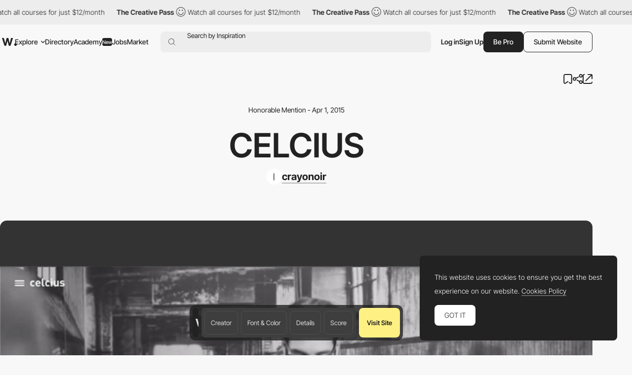

--- FILE ---
content_type: text/html; charset=utf-8
request_url: https://www.google.com/recaptcha/api2/anchor?ar=1&k=6LdYct0kAAAAAHlky5jhQhrvSRt_4vOJkzbVs2Oa&co=aHR0cHM6Ly93d3cuYXd3d2FyZHMuY29tOjQ0Mw..&hl=en&v=7gg7H51Q-naNfhmCP3_R47ho&size=invisible&anchor-ms=20000&execute-ms=30000&cb=6rpjpvb44f9i
body_size: 48359
content:
<!DOCTYPE HTML><html dir="ltr" lang="en"><head><meta http-equiv="Content-Type" content="text/html; charset=UTF-8">
<meta http-equiv="X-UA-Compatible" content="IE=edge">
<title>reCAPTCHA</title>
<style type="text/css">
/* cyrillic-ext */
@font-face {
  font-family: 'Roboto';
  font-style: normal;
  font-weight: 400;
  font-stretch: 100%;
  src: url(//fonts.gstatic.com/s/roboto/v48/KFO7CnqEu92Fr1ME7kSn66aGLdTylUAMa3GUBHMdazTgWw.woff2) format('woff2');
  unicode-range: U+0460-052F, U+1C80-1C8A, U+20B4, U+2DE0-2DFF, U+A640-A69F, U+FE2E-FE2F;
}
/* cyrillic */
@font-face {
  font-family: 'Roboto';
  font-style: normal;
  font-weight: 400;
  font-stretch: 100%;
  src: url(//fonts.gstatic.com/s/roboto/v48/KFO7CnqEu92Fr1ME7kSn66aGLdTylUAMa3iUBHMdazTgWw.woff2) format('woff2');
  unicode-range: U+0301, U+0400-045F, U+0490-0491, U+04B0-04B1, U+2116;
}
/* greek-ext */
@font-face {
  font-family: 'Roboto';
  font-style: normal;
  font-weight: 400;
  font-stretch: 100%;
  src: url(//fonts.gstatic.com/s/roboto/v48/KFO7CnqEu92Fr1ME7kSn66aGLdTylUAMa3CUBHMdazTgWw.woff2) format('woff2');
  unicode-range: U+1F00-1FFF;
}
/* greek */
@font-face {
  font-family: 'Roboto';
  font-style: normal;
  font-weight: 400;
  font-stretch: 100%;
  src: url(//fonts.gstatic.com/s/roboto/v48/KFO7CnqEu92Fr1ME7kSn66aGLdTylUAMa3-UBHMdazTgWw.woff2) format('woff2');
  unicode-range: U+0370-0377, U+037A-037F, U+0384-038A, U+038C, U+038E-03A1, U+03A3-03FF;
}
/* math */
@font-face {
  font-family: 'Roboto';
  font-style: normal;
  font-weight: 400;
  font-stretch: 100%;
  src: url(//fonts.gstatic.com/s/roboto/v48/KFO7CnqEu92Fr1ME7kSn66aGLdTylUAMawCUBHMdazTgWw.woff2) format('woff2');
  unicode-range: U+0302-0303, U+0305, U+0307-0308, U+0310, U+0312, U+0315, U+031A, U+0326-0327, U+032C, U+032F-0330, U+0332-0333, U+0338, U+033A, U+0346, U+034D, U+0391-03A1, U+03A3-03A9, U+03B1-03C9, U+03D1, U+03D5-03D6, U+03F0-03F1, U+03F4-03F5, U+2016-2017, U+2034-2038, U+203C, U+2040, U+2043, U+2047, U+2050, U+2057, U+205F, U+2070-2071, U+2074-208E, U+2090-209C, U+20D0-20DC, U+20E1, U+20E5-20EF, U+2100-2112, U+2114-2115, U+2117-2121, U+2123-214F, U+2190, U+2192, U+2194-21AE, U+21B0-21E5, U+21F1-21F2, U+21F4-2211, U+2213-2214, U+2216-22FF, U+2308-230B, U+2310, U+2319, U+231C-2321, U+2336-237A, U+237C, U+2395, U+239B-23B7, U+23D0, U+23DC-23E1, U+2474-2475, U+25AF, U+25B3, U+25B7, U+25BD, U+25C1, U+25CA, U+25CC, U+25FB, U+266D-266F, U+27C0-27FF, U+2900-2AFF, U+2B0E-2B11, U+2B30-2B4C, U+2BFE, U+3030, U+FF5B, U+FF5D, U+1D400-1D7FF, U+1EE00-1EEFF;
}
/* symbols */
@font-face {
  font-family: 'Roboto';
  font-style: normal;
  font-weight: 400;
  font-stretch: 100%;
  src: url(//fonts.gstatic.com/s/roboto/v48/KFO7CnqEu92Fr1ME7kSn66aGLdTylUAMaxKUBHMdazTgWw.woff2) format('woff2');
  unicode-range: U+0001-000C, U+000E-001F, U+007F-009F, U+20DD-20E0, U+20E2-20E4, U+2150-218F, U+2190, U+2192, U+2194-2199, U+21AF, U+21E6-21F0, U+21F3, U+2218-2219, U+2299, U+22C4-22C6, U+2300-243F, U+2440-244A, U+2460-24FF, U+25A0-27BF, U+2800-28FF, U+2921-2922, U+2981, U+29BF, U+29EB, U+2B00-2BFF, U+4DC0-4DFF, U+FFF9-FFFB, U+10140-1018E, U+10190-1019C, U+101A0, U+101D0-101FD, U+102E0-102FB, U+10E60-10E7E, U+1D2C0-1D2D3, U+1D2E0-1D37F, U+1F000-1F0FF, U+1F100-1F1AD, U+1F1E6-1F1FF, U+1F30D-1F30F, U+1F315, U+1F31C, U+1F31E, U+1F320-1F32C, U+1F336, U+1F378, U+1F37D, U+1F382, U+1F393-1F39F, U+1F3A7-1F3A8, U+1F3AC-1F3AF, U+1F3C2, U+1F3C4-1F3C6, U+1F3CA-1F3CE, U+1F3D4-1F3E0, U+1F3ED, U+1F3F1-1F3F3, U+1F3F5-1F3F7, U+1F408, U+1F415, U+1F41F, U+1F426, U+1F43F, U+1F441-1F442, U+1F444, U+1F446-1F449, U+1F44C-1F44E, U+1F453, U+1F46A, U+1F47D, U+1F4A3, U+1F4B0, U+1F4B3, U+1F4B9, U+1F4BB, U+1F4BF, U+1F4C8-1F4CB, U+1F4D6, U+1F4DA, U+1F4DF, U+1F4E3-1F4E6, U+1F4EA-1F4ED, U+1F4F7, U+1F4F9-1F4FB, U+1F4FD-1F4FE, U+1F503, U+1F507-1F50B, U+1F50D, U+1F512-1F513, U+1F53E-1F54A, U+1F54F-1F5FA, U+1F610, U+1F650-1F67F, U+1F687, U+1F68D, U+1F691, U+1F694, U+1F698, U+1F6AD, U+1F6B2, U+1F6B9-1F6BA, U+1F6BC, U+1F6C6-1F6CF, U+1F6D3-1F6D7, U+1F6E0-1F6EA, U+1F6F0-1F6F3, U+1F6F7-1F6FC, U+1F700-1F7FF, U+1F800-1F80B, U+1F810-1F847, U+1F850-1F859, U+1F860-1F887, U+1F890-1F8AD, U+1F8B0-1F8BB, U+1F8C0-1F8C1, U+1F900-1F90B, U+1F93B, U+1F946, U+1F984, U+1F996, U+1F9E9, U+1FA00-1FA6F, U+1FA70-1FA7C, U+1FA80-1FA89, U+1FA8F-1FAC6, U+1FACE-1FADC, U+1FADF-1FAE9, U+1FAF0-1FAF8, U+1FB00-1FBFF;
}
/* vietnamese */
@font-face {
  font-family: 'Roboto';
  font-style: normal;
  font-weight: 400;
  font-stretch: 100%;
  src: url(//fonts.gstatic.com/s/roboto/v48/KFO7CnqEu92Fr1ME7kSn66aGLdTylUAMa3OUBHMdazTgWw.woff2) format('woff2');
  unicode-range: U+0102-0103, U+0110-0111, U+0128-0129, U+0168-0169, U+01A0-01A1, U+01AF-01B0, U+0300-0301, U+0303-0304, U+0308-0309, U+0323, U+0329, U+1EA0-1EF9, U+20AB;
}
/* latin-ext */
@font-face {
  font-family: 'Roboto';
  font-style: normal;
  font-weight: 400;
  font-stretch: 100%;
  src: url(//fonts.gstatic.com/s/roboto/v48/KFO7CnqEu92Fr1ME7kSn66aGLdTylUAMa3KUBHMdazTgWw.woff2) format('woff2');
  unicode-range: U+0100-02BA, U+02BD-02C5, U+02C7-02CC, U+02CE-02D7, U+02DD-02FF, U+0304, U+0308, U+0329, U+1D00-1DBF, U+1E00-1E9F, U+1EF2-1EFF, U+2020, U+20A0-20AB, U+20AD-20C0, U+2113, U+2C60-2C7F, U+A720-A7FF;
}
/* latin */
@font-face {
  font-family: 'Roboto';
  font-style: normal;
  font-weight: 400;
  font-stretch: 100%;
  src: url(//fonts.gstatic.com/s/roboto/v48/KFO7CnqEu92Fr1ME7kSn66aGLdTylUAMa3yUBHMdazQ.woff2) format('woff2');
  unicode-range: U+0000-00FF, U+0131, U+0152-0153, U+02BB-02BC, U+02C6, U+02DA, U+02DC, U+0304, U+0308, U+0329, U+2000-206F, U+20AC, U+2122, U+2191, U+2193, U+2212, U+2215, U+FEFF, U+FFFD;
}
/* cyrillic-ext */
@font-face {
  font-family: 'Roboto';
  font-style: normal;
  font-weight: 500;
  font-stretch: 100%;
  src: url(//fonts.gstatic.com/s/roboto/v48/KFO7CnqEu92Fr1ME7kSn66aGLdTylUAMa3GUBHMdazTgWw.woff2) format('woff2');
  unicode-range: U+0460-052F, U+1C80-1C8A, U+20B4, U+2DE0-2DFF, U+A640-A69F, U+FE2E-FE2F;
}
/* cyrillic */
@font-face {
  font-family: 'Roboto';
  font-style: normal;
  font-weight: 500;
  font-stretch: 100%;
  src: url(//fonts.gstatic.com/s/roboto/v48/KFO7CnqEu92Fr1ME7kSn66aGLdTylUAMa3iUBHMdazTgWw.woff2) format('woff2');
  unicode-range: U+0301, U+0400-045F, U+0490-0491, U+04B0-04B1, U+2116;
}
/* greek-ext */
@font-face {
  font-family: 'Roboto';
  font-style: normal;
  font-weight: 500;
  font-stretch: 100%;
  src: url(//fonts.gstatic.com/s/roboto/v48/KFO7CnqEu92Fr1ME7kSn66aGLdTylUAMa3CUBHMdazTgWw.woff2) format('woff2');
  unicode-range: U+1F00-1FFF;
}
/* greek */
@font-face {
  font-family: 'Roboto';
  font-style: normal;
  font-weight: 500;
  font-stretch: 100%;
  src: url(//fonts.gstatic.com/s/roboto/v48/KFO7CnqEu92Fr1ME7kSn66aGLdTylUAMa3-UBHMdazTgWw.woff2) format('woff2');
  unicode-range: U+0370-0377, U+037A-037F, U+0384-038A, U+038C, U+038E-03A1, U+03A3-03FF;
}
/* math */
@font-face {
  font-family: 'Roboto';
  font-style: normal;
  font-weight: 500;
  font-stretch: 100%;
  src: url(//fonts.gstatic.com/s/roboto/v48/KFO7CnqEu92Fr1ME7kSn66aGLdTylUAMawCUBHMdazTgWw.woff2) format('woff2');
  unicode-range: U+0302-0303, U+0305, U+0307-0308, U+0310, U+0312, U+0315, U+031A, U+0326-0327, U+032C, U+032F-0330, U+0332-0333, U+0338, U+033A, U+0346, U+034D, U+0391-03A1, U+03A3-03A9, U+03B1-03C9, U+03D1, U+03D5-03D6, U+03F0-03F1, U+03F4-03F5, U+2016-2017, U+2034-2038, U+203C, U+2040, U+2043, U+2047, U+2050, U+2057, U+205F, U+2070-2071, U+2074-208E, U+2090-209C, U+20D0-20DC, U+20E1, U+20E5-20EF, U+2100-2112, U+2114-2115, U+2117-2121, U+2123-214F, U+2190, U+2192, U+2194-21AE, U+21B0-21E5, U+21F1-21F2, U+21F4-2211, U+2213-2214, U+2216-22FF, U+2308-230B, U+2310, U+2319, U+231C-2321, U+2336-237A, U+237C, U+2395, U+239B-23B7, U+23D0, U+23DC-23E1, U+2474-2475, U+25AF, U+25B3, U+25B7, U+25BD, U+25C1, U+25CA, U+25CC, U+25FB, U+266D-266F, U+27C0-27FF, U+2900-2AFF, U+2B0E-2B11, U+2B30-2B4C, U+2BFE, U+3030, U+FF5B, U+FF5D, U+1D400-1D7FF, U+1EE00-1EEFF;
}
/* symbols */
@font-face {
  font-family: 'Roboto';
  font-style: normal;
  font-weight: 500;
  font-stretch: 100%;
  src: url(//fonts.gstatic.com/s/roboto/v48/KFO7CnqEu92Fr1ME7kSn66aGLdTylUAMaxKUBHMdazTgWw.woff2) format('woff2');
  unicode-range: U+0001-000C, U+000E-001F, U+007F-009F, U+20DD-20E0, U+20E2-20E4, U+2150-218F, U+2190, U+2192, U+2194-2199, U+21AF, U+21E6-21F0, U+21F3, U+2218-2219, U+2299, U+22C4-22C6, U+2300-243F, U+2440-244A, U+2460-24FF, U+25A0-27BF, U+2800-28FF, U+2921-2922, U+2981, U+29BF, U+29EB, U+2B00-2BFF, U+4DC0-4DFF, U+FFF9-FFFB, U+10140-1018E, U+10190-1019C, U+101A0, U+101D0-101FD, U+102E0-102FB, U+10E60-10E7E, U+1D2C0-1D2D3, U+1D2E0-1D37F, U+1F000-1F0FF, U+1F100-1F1AD, U+1F1E6-1F1FF, U+1F30D-1F30F, U+1F315, U+1F31C, U+1F31E, U+1F320-1F32C, U+1F336, U+1F378, U+1F37D, U+1F382, U+1F393-1F39F, U+1F3A7-1F3A8, U+1F3AC-1F3AF, U+1F3C2, U+1F3C4-1F3C6, U+1F3CA-1F3CE, U+1F3D4-1F3E0, U+1F3ED, U+1F3F1-1F3F3, U+1F3F5-1F3F7, U+1F408, U+1F415, U+1F41F, U+1F426, U+1F43F, U+1F441-1F442, U+1F444, U+1F446-1F449, U+1F44C-1F44E, U+1F453, U+1F46A, U+1F47D, U+1F4A3, U+1F4B0, U+1F4B3, U+1F4B9, U+1F4BB, U+1F4BF, U+1F4C8-1F4CB, U+1F4D6, U+1F4DA, U+1F4DF, U+1F4E3-1F4E6, U+1F4EA-1F4ED, U+1F4F7, U+1F4F9-1F4FB, U+1F4FD-1F4FE, U+1F503, U+1F507-1F50B, U+1F50D, U+1F512-1F513, U+1F53E-1F54A, U+1F54F-1F5FA, U+1F610, U+1F650-1F67F, U+1F687, U+1F68D, U+1F691, U+1F694, U+1F698, U+1F6AD, U+1F6B2, U+1F6B9-1F6BA, U+1F6BC, U+1F6C6-1F6CF, U+1F6D3-1F6D7, U+1F6E0-1F6EA, U+1F6F0-1F6F3, U+1F6F7-1F6FC, U+1F700-1F7FF, U+1F800-1F80B, U+1F810-1F847, U+1F850-1F859, U+1F860-1F887, U+1F890-1F8AD, U+1F8B0-1F8BB, U+1F8C0-1F8C1, U+1F900-1F90B, U+1F93B, U+1F946, U+1F984, U+1F996, U+1F9E9, U+1FA00-1FA6F, U+1FA70-1FA7C, U+1FA80-1FA89, U+1FA8F-1FAC6, U+1FACE-1FADC, U+1FADF-1FAE9, U+1FAF0-1FAF8, U+1FB00-1FBFF;
}
/* vietnamese */
@font-face {
  font-family: 'Roboto';
  font-style: normal;
  font-weight: 500;
  font-stretch: 100%;
  src: url(//fonts.gstatic.com/s/roboto/v48/KFO7CnqEu92Fr1ME7kSn66aGLdTylUAMa3OUBHMdazTgWw.woff2) format('woff2');
  unicode-range: U+0102-0103, U+0110-0111, U+0128-0129, U+0168-0169, U+01A0-01A1, U+01AF-01B0, U+0300-0301, U+0303-0304, U+0308-0309, U+0323, U+0329, U+1EA0-1EF9, U+20AB;
}
/* latin-ext */
@font-face {
  font-family: 'Roboto';
  font-style: normal;
  font-weight: 500;
  font-stretch: 100%;
  src: url(//fonts.gstatic.com/s/roboto/v48/KFO7CnqEu92Fr1ME7kSn66aGLdTylUAMa3KUBHMdazTgWw.woff2) format('woff2');
  unicode-range: U+0100-02BA, U+02BD-02C5, U+02C7-02CC, U+02CE-02D7, U+02DD-02FF, U+0304, U+0308, U+0329, U+1D00-1DBF, U+1E00-1E9F, U+1EF2-1EFF, U+2020, U+20A0-20AB, U+20AD-20C0, U+2113, U+2C60-2C7F, U+A720-A7FF;
}
/* latin */
@font-face {
  font-family: 'Roboto';
  font-style: normal;
  font-weight: 500;
  font-stretch: 100%;
  src: url(//fonts.gstatic.com/s/roboto/v48/KFO7CnqEu92Fr1ME7kSn66aGLdTylUAMa3yUBHMdazQ.woff2) format('woff2');
  unicode-range: U+0000-00FF, U+0131, U+0152-0153, U+02BB-02BC, U+02C6, U+02DA, U+02DC, U+0304, U+0308, U+0329, U+2000-206F, U+20AC, U+2122, U+2191, U+2193, U+2212, U+2215, U+FEFF, U+FFFD;
}
/* cyrillic-ext */
@font-face {
  font-family: 'Roboto';
  font-style: normal;
  font-weight: 900;
  font-stretch: 100%;
  src: url(//fonts.gstatic.com/s/roboto/v48/KFO7CnqEu92Fr1ME7kSn66aGLdTylUAMa3GUBHMdazTgWw.woff2) format('woff2');
  unicode-range: U+0460-052F, U+1C80-1C8A, U+20B4, U+2DE0-2DFF, U+A640-A69F, U+FE2E-FE2F;
}
/* cyrillic */
@font-face {
  font-family: 'Roboto';
  font-style: normal;
  font-weight: 900;
  font-stretch: 100%;
  src: url(//fonts.gstatic.com/s/roboto/v48/KFO7CnqEu92Fr1ME7kSn66aGLdTylUAMa3iUBHMdazTgWw.woff2) format('woff2');
  unicode-range: U+0301, U+0400-045F, U+0490-0491, U+04B0-04B1, U+2116;
}
/* greek-ext */
@font-face {
  font-family: 'Roboto';
  font-style: normal;
  font-weight: 900;
  font-stretch: 100%;
  src: url(//fonts.gstatic.com/s/roboto/v48/KFO7CnqEu92Fr1ME7kSn66aGLdTylUAMa3CUBHMdazTgWw.woff2) format('woff2');
  unicode-range: U+1F00-1FFF;
}
/* greek */
@font-face {
  font-family: 'Roboto';
  font-style: normal;
  font-weight: 900;
  font-stretch: 100%;
  src: url(//fonts.gstatic.com/s/roboto/v48/KFO7CnqEu92Fr1ME7kSn66aGLdTylUAMa3-UBHMdazTgWw.woff2) format('woff2');
  unicode-range: U+0370-0377, U+037A-037F, U+0384-038A, U+038C, U+038E-03A1, U+03A3-03FF;
}
/* math */
@font-face {
  font-family: 'Roboto';
  font-style: normal;
  font-weight: 900;
  font-stretch: 100%;
  src: url(//fonts.gstatic.com/s/roboto/v48/KFO7CnqEu92Fr1ME7kSn66aGLdTylUAMawCUBHMdazTgWw.woff2) format('woff2');
  unicode-range: U+0302-0303, U+0305, U+0307-0308, U+0310, U+0312, U+0315, U+031A, U+0326-0327, U+032C, U+032F-0330, U+0332-0333, U+0338, U+033A, U+0346, U+034D, U+0391-03A1, U+03A3-03A9, U+03B1-03C9, U+03D1, U+03D5-03D6, U+03F0-03F1, U+03F4-03F5, U+2016-2017, U+2034-2038, U+203C, U+2040, U+2043, U+2047, U+2050, U+2057, U+205F, U+2070-2071, U+2074-208E, U+2090-209C, U+20D0-20DC, U+20E1, U+20E5-20EF, U+2100-2112, U+2114-2115, U+2117-2121, U+2123-214F, U+2190, U+2192, U+2194-21AE, U+21B0-21E5, U+21F1-21F2, U+21F4-2211, U+2213-2214, U+2216-22FF, U+2308-230B, U+2310, U+2319, U+231C-2321, U+2336-237A, U+237C, U+2395, U+239B-23B7, U+23D0, U+23DC-23E1, U+2474-2475, U+25AF, U+25B3, U+25B7, U+25BD, U+25C1, U+25CA, U+25CC, U+25FB, U+266D-266F, U+27C0-27FF, U+2900-2AFF, U+2B0E-2B11, U+2B30-2B4C, U+2BFE, U+3030, U+FF5B, U+FF5D, U+1D400-1D7FF, U+1EE00-1EEFF;
}
/* symbols */
@font-face {
  font-family: 'Roboto';
  font-style: normal;
  font-weight: 900;
  font-stretch: 100%;
  src: url(//fonts.gstatic.com/s/roboto/v48/KFO7CnqEu92Fr1ME7kSn66aGLdTylUAMaxKUBHMdazTgWw.woff2) format('woff2');
  unicode-range: U+0001-000C, U+000E-001F, U+007F-009F, U+20DD-20E0, U+20E2-20E4, U+2150-218F, U+2190, U+2192, U+2194-2199, U+21AF, U+21E6-21F0, U+21F3, U+2218-2219, U+2299, U+22C4-22C6, U+2300-243F, U+2440-244A, U+2460-24FF, U+25A0-27BF, U+2800-28FF, U+2921-2922, U+2981, U+29BF, U+29EB, U+2B00-2BFF, U+4DC0-4DFF, U+FFF9-FFFB, U+10140-1018E, U+10190-1019C, U+101A0, U+101D0-101FD, U+102E0-102FB, U+10E60-10E7E, U+1D2C0-1D2D3, U+1D2E0-1D37F, U+1F000-1F0FF, U+1F100-1F1AD, U+1F1E6-1F1FF, U+1F30D-1F30F, U+1F315, U+1F31C, U+1F31E, U+1F320-1F32C, U+1F336, U+1F378, U+1F37D, U+1F382, U+1F393-1F39F, U+1F3A7-1F3A8, U+1F3AC-1F3AF, U+1F3C2, U+1F3C4-1F3C6, U+1F3CA-1F3CE, U+1F3D4-1F3E0, U+1F3ED, U+1F3F1-1F3F3, U+1F3F5-1F3F7, U+1F408, U+1F415, U+1F41F, U+1F426, U+1F43F, U+1F441-1F442, U+1F444, U+1F446-1F449, U+1F44C-1F44E, U+1F453, U+1F46A, U+1F47D, U+1F4A3, U+1F4B0, U+1F4B3, U+1F4B9, U+1F4BB, U+1F4BF, U+1F4C8-1F4CB, U+1F4D6, U+1F4DA, U+1F4DF, U+1F4E3-1F4E6, U+1F4EA-1F4ED, U+1F4F7, U+1F4F9-1F4FB, U+1F4FD-1F4FE, U+1F503, U+1F507-1F50B, U+1F50D, U+1F512-1F513, U+1F53E-1F54A, U+1F54F-1F5FA, U+1F610, U+1F650-1F67F, U+1F687, U+1F68D, U+1F691, U+1F694, U+1F698, U+1F6AD, U+1F6B2, U+1F6B9-1F6BA, U+1F6BC, U+1F6C6-1F6CF, U+1F6D3-1F6D7, U+1F6E0-1F6EA, U+1F6F0-1F6F3, U+1F6F7-1F6FC, U+1F700-1F7FF, U+1F800-1F80B, U+1F810-1F847, U+1F850-1F859, U+1F860-1F887, U+1F890-1F8AD, U+1F8B0-1F8BB, U+1F8C0-1F8C1, U+1F900-1F90B, U+1F93B, U+1F946, U+1F984, U+1F996, U+1F9E9, U+1FA00-1FA6F, U+1FA70-1FA7C, U+1FA80-1FA89, U+1FA8F-1FAC6, U+1FACE-1FADC, U+1FADF-1FAE9, U+1FAF0-1FAF8, U+1FB00-1FBFF;
}
/* vietnamese */
@font-face {
  font-family: 'Roboto';
  font-style: normal;
  font-weight: 900;
  font-stretch: 100%;
  src: url(//fonts.gstatic.com/s/roboto/v48/KFO7CnqEu92Fr1ME7kSn66aGLdTylUAMa3OUBHMdazTgWw.woff2) format('woff2');
  unicode-range: U+0102-0103, U+0110-0111, U+0128-0129, U+0168-0169, U+01A0-01A1, U+01AF-01B0, U+0300-0301, U+0303-0304, U+0308-0309, U+0323, U+0329, U+1EA0-1EF9, U+20AB;
}
/* latin-ext */
@font-face {
  font-family: 'Roboto';
  font-style: normal;
  font-weight: 900;
  font-stretch: 100%;
  src: url(//fonts.gstatic.com/s/roboto/v48/KFO7CnqEu92Fr1ME7kSn66aGLdTylUAMa3KUBHMdazTgWw.woff2) format('woff2');
  unicode-range: U+0100-02BA, U+02BD-02C5, U+02C7-02CC, U+02CE-02D7, U+02DD-02FF, U+0304, U+0308, U+0329, U+1D00-1DBF, U+1E00-1E9F, U+1EF2-1EFF, U+2020, U+20A0-20AB, U+20AD-20C0, U+2113, U+2C60-2C7F, U+A720-A7FF;
}
/* latin */
@font-face {
  font-family: 'Roboto';
  font-style: normal;
  font-weight: 900;
  font-stretch: 100%;
  src: url(//fonts.gstatic.com/s/roboto/v48/KFO7CnqEu92Fr1ME7kSn66aGLdTylUAMa3yUBHMdazQ.woff2) format('woff2');
  unicode-range: U+0000-00FF, U+0131, U+0152-0153, U+02BB-02BC, U+02C6, U+02DA, U+02DC, U+0304, U+0308, U+0329, U+2000-206F, U+20AC, U+2122, U+2191, U+2193, U+2212, U+2215, U+FEFF, U+FFFD;
}

</style>
<link rel="stylesheet" type="text/css" href="https://www.gstatic.com/recaptcha/releases/7gg7H51Q-naNfhmCP3_R47ho/styles__ltr.css">
<script nonce="rra7KIeuTvPReqXCgu-rpQ" type="text/javascript">window['__recaptcha_api'] = 'https://www.google.com/recaptcha/api2/';</script>
<script type="text/javascript" src="https://www.gstatic.com/recaptcha/releases/7gg7H51Q-naNfhmCP3_R47ho/recaptcha__en.js" nonce="rra7KIeuTvPReqXCgu-rpQ">
      
    </script></head>
<body><div id="rc-anchor-alert" class="rc-anchor-alert"></div>
<input type="hidden" id="recaptcha-token" value="[base64]">
<script type="text/javascript" nonce="rra7KIeuTvPReqXCgu-rpQ">
      recaptcha.anchor.Main.init("[\x22ainput\x22,[\x22bgdata\x22,\x22\x22,\[base64]/[base64]/[base64]/KE4oMTI0LHYsdi5HKSxMWihsLHYpKTpOKDEyNCx2LGwpLFYpLHYpLFQpKSxGKDE3MSx2KX0scjc9ZnVuY3Rpb24obCl7cmV0dXJuIGx9LEM9ZnVuY3Rpb24obCxWLHYpe04odixsLFYpLFZbYWtdPTI3OTZ9LG49ZnVuY3Rpb24obCxWKXtWLlg9KChWLlg/[base64]/[base64]/[base64]/[base64]/[base64]/[base64]/[base64]/[base64]/[base64]/[base64]/[base64]\\u003d\x22,\[base64]\x22,\x22w5V/Nh1DwpnDq07DjMOyZcOfw5glwpdaLsOCbsOOwo49w5wkRg/[base64]/[base64]/H1VxwqrCuD4Ww6rDncOZeQFtwqocw7nDpsOYK8Oyw7XDml4tw5vDkMOCHG3CgsK7w4LCpzo9NUh6w5ZJEMKcbRvCpijDkcKaMMKKJ8OYwrjDhQDCs8OmZMKowoPDgcKWHMOFwotjw77DtRVRScK/wrVDMjjCo2nDtMK4wrTDr8O0w5x3wrLCkGV+MsO7w65JwqpGw45ow7vChcKJNcKEwqTDqcK9WUEmUwrDt15XB8K3wqsReVILYUjDlFnDrsKfw5wGLcKRw404esOqw7/Dp8KbVcKXwpx0wotVwozCt0HCuivDj8O6L8KGa8KlwoTDqXtQZGcjwoXCisOOQsOdwqQoLcOxQhrChsKww7/CiADCtcKYw43Cv8ODLMO8ajRcW8KRFQAlwpdcw6bDvQhdwr5Yw7MTew/[base64]/[base64]/ChHYVw7HCu8OjwprDv2jChsODw6bDqQzCmzfChifDscObRlLDrjTDnMOCwqnChMKCMsKjbcKwDcOALMOKw6bCrMO6wqjCrGcNIAozTGFiUsOVLsOPw5/DhcOOwq5fwobDomoZFcK2aSIWHMOHcWBww5QLw7I/LMKaUMOkCcK2d8ODBsO/wpU/[base64]/DnBrClU0fwqIbw7jDsmcQFsKbIMO0XsK8w6DDvlR/HlrCjMOtwrknw7kjwrLCvMK7wpwOe1A3CsKRdMKRwqNqwpBdw6skRMKpw6Fow4RWwosrwr3DosKJB8ODUAFKw7nCqcKQP8OUIjbCg8O4w6bCqMKQwpUvfMKzw4/[base64]/CoSkZwoINYcOcw4cmwowhMsOKf8Kjw7DDlcKwVcKmwqskw5fDvcKOHBklIMKfFgTCqcKuwoldw4hjwoc+wpvDhMOBV8Kiw7LCk8KzwrsXfUTDpMKnw7TCh8K5NgpAw5fDgcKxM1/CisOawqrDiMOPw5bCgsOVw6gTw4PCpsKsacOGcMO0IiHDr3HCmcKjbQ/Cl8OkwpzDhcOROXVMDSsIw51bwppgw6hxwrx+Jm7CrkHDvjPCumMFaMO5OQ4GwqIawrbDqDTChMOWwqBKXcKRdw7DpV3ChsKSXXrCk0HCnj8Ka8O5dFp3Z3zDmMO/w4E8wpAdfMOcw6bCtVHDr8Obw4ACwofCvFTDqT8FQCrChmksWsKNNcKYFcKVecOAG8KAQWzDgcO/NMOXw5HDisKMeMKsw7owMHPCvnnDohrCkcOjw4tscX/DhzPCqmBcwqpaw49lw6F/bktewrgVE8O6w5B5w7VwQlnDlcOIwqzDjcOfwrxBY0bDkk8UIcOEGcOsw5UAw6/CncOQNMODw4/DrHbDuTXCh0jCpRTDqMKnIkLDqTNCFXzCt8OJwq7DhMK6wr3Cu8Olwq/[base64]/SkB4w6lZIMKLZMOswpPCrcOFw4nCuHHDiMKwHVnCs3vCvMOkwrxxCCU0wrpiw4JswpfCuMOxw6LDusKXccOuIWMWw5wJwr5Zwrgpw7bDp8O1agrCqsKjanjCqRTDnB/Dp8OzwpfCksOqYcKkaMOYw6U9a8OqGMKew5UlQ3bDq33DgMO9w4jDnwIcOMKww40YVEo2QD0Pwq/CtVHConEvN3/Dpm/ChMKgw6fDsMOkw7fCr25Hwr/DqmbCssOgw6DDgSZ0w4t4ccOlw67CgxohwpPDhsOZw4N7w4DDiE7DmmvDsVfCosOJwqfDpATCl8OXIsOqXzbDi8OZQ8KqDXJVbcOkZMOFw4nDkMKKdMKAw7PDssKlR8OFw6B1w5fDicKBw6N/DHPCjsO/w4BFSMOdX0/DtsOhLCvCrQMOSsO1AH/DgRAMJcKkF8OlMcK+UWskRBMawrnDrlIZw5cVB8OPw7DCu8Oiw5tAw5pnwqbCpcOpKsOcw6RJUgDDh8OXDsOBwo80w55Hw5HDtMORwpYdwpfDpsKdw4B8w4nDosK6w47CtsK+w5N/dVDDiMOuVcO9wqTDrnFHwo/CkHZQw7IPw50lMMKWwrYbw5Raw6LCkgxtwqnCmMO5REHClxsmIj0Ww5Z/LMK/GTREw6Edw5rCtcOBC8KEHcOMODPCgMKHSW/DusKDe3hlAcOYw7zCuhTDgWFkZMKTQBrDiMK4VGQeQ8OYw5vDtMOLMU5HwrnDmwTDv8K+wprCj8Oawow+wqbCoR8lw7NKwqNvw54kLQPCh8Kgwo0/wpRSHxAsw7MBN8OLw4TDtiFfP8OTCcOML8KCw5jCisO/WMOjdsOyw6nCpiDDtETCuyfCqsOgwq3CsMKYO1XDqFtFcsODw7bCj2VAZQR5YDkUS8OmwoZ9MwEjKkJgw4Mew68UwqlVLMKvwrNxDMKVwrwbwp/CncOxGFInBTDCniFJw4HCusKmI0Q/[base64]/ClMOHwpbDuGQLWMOiw4h8Niw4w5gLw4QoXMOKw58xw5BUFFUiwptPXsODw4PCh8OmwrU1NMOFwqjDlcOWw61+ISPCicO9FcOFUDbChQ8+wrbDkx3CiwxAwrjCl8KDLsKhJyPCi8KHw5cACsOlw4zDlyICwoUHMcOvacOuwrrDscOFM8Kiwr51C8OjGMOcFkpQwrHDuy/DvDDCrT7Cq1fDqytdQjNdQmZdwp/DiMONwphWUsKZQMKFw6fDkWvCtMKawqwvLMKsXldhw6kDw4EuGcOZCAgSw4kCGsOqScOTFinCm2JYeMOvLzbDlDEZAsOIYMODwqhgLMOaQ8O6bMOnw4MWUQ5OSzrCqBTCrzbCsFhgDFjDgsKJwrnDpcO6LRvCpWLCrsOkw6/DjAjDkMOTw4t3P1zCqFdga1rCrcKsKVRyw7bCgsKYfndJXsKpRk/DnsKLaGLCpcKZw5RoCT1ZHsOEOsKTCDU3P0TDhlPCnDwgw5bDjcKNwqVNVQfCg0h3PMKsw67DqxnCin7Cu8KnccKVwroEQsKmOXRewrxaGsOZAw5mwr/DkWkyckB9w7fCsAgiwqoDw48mXGcKYcKBw7pSw4JuDcKQw5gYPcKIAcK/[base64]/DlErCjMOZwrZ1HcO9wq/CjVEuw7Jcd8OBIEHChl/CiwIQazrDrcOVw5HDuRY5TkM+PsKxwroHwqlow6HDpi8feQ/CgDHDjMKSSQLDk8OxwrQIw7IBwq4Swp5GdsK3QUB5K8OGwoTCvXAcw4vDosOOwoJuf8K9J8OWwoAlwqTCkRXCs8KHw7HCrcKDwplXw7XDicKZMhJMw5/DnMK/wpI6DMOwVXtFw6cWbWTDhcKVw6V1Z8OJUgx6w6LCpVtYW2hSCsO9wqTDrldmw5szW8KZPsO1wp/[base64]/[base64]/CssKAMMOZbcKAI8O0w63Cgk3DhkxUwpbCr0VMfTxzwpgAR3cpwobCp2TDkMKoLcO/[base64]/Du8OgUsK5YcOaw6XCplTCscKnR3pJERXCisK7J1UHGmBDG8OJw4nCjhfCkALCmhY6wqh/wqPDmCHDlxVTcMKowqvCq2TCo8KBHQXDgAZUwpvCncOuw5BIw6YTH8OYw5TCjcOTBUlrRAvDiy0Jwpozwop7JMOOw4XDj8OqwqA1w5spTxYtSUHCv8KYIB/DmcOoUcKADhvCqsK5w7PDmsOZG8OOwpUEYAQ7wp3DoMOecUzCusOcw7jCjsOywpQyHMKXQGoLImRaHcOOaMK1McOJRhTCgD3DiMOCw6tiVwfDmMKYwojCohlOZ8O+wpdPw7Blw5MHwp/Cs3QNZRXCjU7DscOgZMO6w4NYwrzDu8KwwrTDqsOJElNqX33Dq1wkwp/Dhy88O8ORHcK0w4zDncOcw6PChsKiwrkwS8O8wr/Cs8KiW8K0w4wYWsKWw4rCjcO2csK7EVLClzzDrMOvw6pefEQgZMKLw7nCtcKFwpB2w7tVwqcXwrV6woMzw4BKHcKzDEMfw7XChsOfwq/CncKbYi9uwrjCssOqw5ZFfA/CisOOwp8/QcK8alh/LcKYeQNrw4ddEsO0DyRBfMKBwqtRPcKwQyLCv20qwr1zwobDs8Khw5fChG7CtcK+FsKEwpDCkMKcUy3DisKewojDiRXCrWA4w67Djx0nw7xGbRvClcKXwofDpHjCllPCsMK7wq9vw6scw4Mwwocqwo3DqmsfJsOwQcOow4/ClyNIw4Rxw4kkIMOFwqfCmzDChcK7NMO5Z8KcworCj2fDhFNqwqrCtsOow5E6wqFJw5fCosOUbgPCnkRQERXCpzbCggjDqBhgGzHCr8K1ARRmwqrChx3DpcOWWMKME3UqbsO8QcKyw7vDun/Ch8K8D8Ouw5vCicKEw5BgBm7CqsK1w5lgw57Dm8O3M8KZfsKEwonCiMO6wq0+OcKzacKYDsOdw704woJeXGwmfhPCk8O+D3/[base64]/wqJPwpNow6/CicKhw78TXcKNw6QlJj/[base64]/[base64]/DmWkVwoQrw7zCh8KUwprCrxsdwoZzw4Vgwp3DnV5xw7wjKxgYwo4eGsOkw6bDi3lOw64gC8KAwpTCrMK8w5DCnm55E2AnPC/CucKRRTfDujNsXcOWBcOAw5Zuw5LDksKqH28zGsKwU8KaGMO0w68nw6zDosOqZ8OqJMKlw6QxbTpQwoYDwqlGJjIxHgzCscKsTRPDp8Kew4rDrhDDpMKHw5LDv0o8fScDw6XDm8OUFW04w75eMiYqHTfDlyE9woPCsMOsM0I6Z1APw7/CgA3ChwfChsKNw5PDvjBvw5tpw5ocFMOyw4TDsFZLwp9xLUlkw5MoDMO1CkzDqRgbw7Eew5rCvn5qOz1RwpcgKMO2H2Z/NMKTC8K/MDBOwqfDvcOuwpxIHjbCqyXCkxXDpw4RTRHCsRLDk8KcKsOcwocFZg4Uw6QGMAfCpAFHIjpKLEJgIwRJwrJNw7g3w6cmPsOlE8OmLBjCshZVGxLCncOOwo7Dq8O9wrt1dsOXSh/[base64]/w6fCiQbDlsKJGcKMw7XDr8K0w6zDoMK0w5bDoi0YA2UPGcOtQRXDowjCsnULGHRkT8O6w73DtcK7W8Kew6soK8K5FcK7w7oPwowIbsKlw4MWwpPCvVopAFwbwqTCuyzDucKwHmjCj8KGwoQdwp/CgTrDhTgfw4IaB8KQw6UXwpIkNXzCnsK1w7g6wrvDsSHCgl9aI3XDo8OOEgIdwqclwp50dR/[base64]/Dv3LDmxHDgXMlwrRdwp3DlsOfw5rCksK1wqDDpBbCkMO9X0LClMKtE8KpwrV4E8KsUMKvw408w654KR3DoBTDkkIpccKWD2bChU7DtHYfKgd+w74zw5dEwoROw7rDomvDpsKyw6cDI8KeIkHCqzIIwqTCkMO7XmNNZMO/GcOkY2/DqcKDOwhyw7EYIMKCScKEYVN9GcOnw5LDqntBwrA7wobCkHjDuzfCjjwSQ2nDuMO8wq/Cp8OIc13Cr8KqVgRuQGQtw43DksKKbsKKKBTCksOTAgVpRz8bw4k3dsKqwpLCkcKAwpxrAMKjOCocw4rCsQMGKcOpwo7CigoVdXQ/w67CgsKCdcK2w7TCmwVdMcKYXEjCsnTDpx0Yw4UCKcOaZMOtw6nCgjHDo205EcKqwrdNfsKiwrvDpsK+w71sI29QwqzClMKRcD1LSDjDkzEBasOddsKDIgNQw6rDpBjDqsKob8OwUcK4IMOcWcKcNsOvwrt8wrpeCg/Dpj4fCEfDjRbDowwEwpQzDAtQZDkYG03Cr8KPSMOpG8KDw7LDoCbCuQjDrcOYwq/[base64]/wq/[base64]/wpACw57CujcVccKgbW1yGsKZwrh2AQE5wrbCrSrCo2tiw4fDnEfDk1PDpkxYwqMewqHDs0RSJnnCjFDCnsKrw7dmw7xtBMKCw4nDmmbDrMOTwp5qwonDg8O6w7bCvyHDvsO3w7QUTcOyagbChcOyw61PRFh1w6AlQ8OiwoDCvnrDhsORw5PDjifCucO6alnDrG/CsQfCnjxXE8K/TcKKZsK5csKYw5dKTMKqaWN4woh8PcKZw7zDoEoEA0N5c0UWw7zDvMK/w54zdsOlEDETWzBVUMKXB35yKQdDJxZ/[base64]/Ct8K2wpd8KsO2FVF+w6FWwpXChMKpw7FrBxoHw5DDuMKoD8OgwrjDsMO8w45XwrI1MzphDFHDm8O1ZT/CnMOFwq7CuDnCulfCtsOxOMOFw4cFwqPCi0goJCxZwq/Cj03DjsO3w7bDl0ZRw6oHw64ZTsOswoTDmsOkJcKFw4hww5l0w7MPZ20nBDPCqg3DhHLCsMKmB8K3WnUCw5BrHsOVXTEBw5jDn8KSZHzCicKQREFNdsOBXcO6NhLCsE0Swpt3dlbDmiYFFGjCucKlEcOZw6HDoVQzw5Mvw54UwqfCvT0Aw5vCqsOmw71Pwo/DrcKZw6oSV8OCwoDDqzwZUcKmGcONOi4dw5RnUy/Du8K7T8KRw75LVsKNXmDDnE3CpcKawrnCkcKjwqJIIsK2SsKTwo/DtMK8w45uw5vDlh3CqsK6w70rTSFWYhAQwpDDscKGb8OGBMKhIQLCmCLCtcOWw58Kwog1VcOzTkhqw6bCkcKgXF1sTA7ChMK9LX/Dom5BVcO/HsKzdAQ+wrfDssOBwrHDhAEMQcO4w7nCg8KTw5FRw7lCw5pcwr/DpsO1XMOeGsOuw5oWwp8qLsKOK3QAwobCryEwwqHCtBVZwq3Cl2PChkdLw5XCnsOUwqtsFC/DksOzwqdYF8OafsKmw4kEKMOLK2wzci7Dl8KTWcKDCcOVG1BRDsK9bcKcYEE7OQ/DhsO6w7hFY8OaXHUJEUpXw43CrcOxelbDgA/DlwfDhgPCksKlwowoD8OLwp7Csx7ChMOsUSjDp0kUfiVhbsO1QcKSVGvDpQRVw5dbViHDi8OoworCr8K5Mlwcw4XDjV5XUwLCjsKBwp3Ct8Osw7vDgMKDw5/[base64]/[base64]/[base64]/DrcKzYsKwWsOoETDClFNzVMKPd8K6FhTDocOLw59yWV7DqG51d8K/wrDCmcKCNcOkZMOADcKUwrLDv1TDvxDDmMKkXcKPwrdSwrHDtRFgVG7DrwrCsEgNX1RtwqDDl3PCusOCATLCmsKNTMKwfsKCX0vCpcKlwobDt8KESRLDkGPDljAqw53DvMKew53CgsKkwpRyRh3CgMK/wrV4LMONw6bDrD3Di8OOwqHDpWZaSMOQwoEdDsO4wo/Cqlp0F1/Du2k/w7vDu8KMw5MZeiHClw1gw7LCvWkkLUDDpDl6TcOvw7tqD8OAMjlyw5TDqsKyw5bDq8Odw5PDg1rDlsOJwr3Csk3DlsOxw6vCiMKgw65FJWPDhsKIwqHDmMOHJTMDBmzDicOYw6wHbcOIJsOjw5JHXcO+w5tYwrTCjcOBw73DucKcwq/Co3XDownCiWDCn8KkbcKuM8OfUsOiw4rDrcOzDCbCsF9Vw6AvwpI+wqzDg8KkwoJ2wpjChSQvflYMwpERw47DnCvCuG19wprDuitsLXrDvi1dwozCnSzDgMONZ0N5O8OVw43CrMKZw6xcCcKYw47CsDTClxjDpEMhw4VuaH4jw4Buw7Fcw7EFL8KaTxfDjMOZVi/Dj37CtgHDnMKhQD0Vw5vCoMOIShjChcKYBsKxwoEPN8O7w4E1YiQiBAk8wq3DpMOOecO/wrXDo8OSL8Ovw5RmFcOaEGzCq07DikvCv8OLw4zCsAsUwrt6F8KYbMO6FcKbPMOMcjLDp8O5wqInCjrDsB18w5/CpQZew71jSGFQw50Nw4NEw53Dg8OfPcO2CwNNw5hmDsKgwoHCicO5YGbCs0ADw7Ilw43DmcOhGH7DpcK8c0TDgMKQwrLCiMOBw7HCqsKfeMOSMmjDvMKdEMKkwoU5WT3DhMOvwpcmTsKNwoHCnzIYW8OHZsKTw6LCqsK/IXzCiMK8L8O5w7fDnBvDg0XDn8KOTgY2wr3Cq8OiIidIw4lBwoR6TMOIw6gVOsOLwpHCsGjCqTNnPcKXw6/CtSdsw6HCuwJAw41Pw4xow6k4dVfDnwTChGnDlcORRcOGEsKywp/CpMKuwr1rwoLDrMK2ScOmw4ZFwoVJTi5KMRQiwq/DncKBAVrDvMKIT8KlV8KDHlHDp8OvwoXDmks8bDjDncKVWsKMwoYoW23Dmkp7wq/DohzCqzvDusO4TMOSbkTDnSHClyvDl8Odw6bDscOSwqbDjAU2wpDDjMKfOMOIw6VVXMKdUMK2w7gDJsK3wr55Q8Kmwq7CiGwHeQPClcK3MywXw74KwoHCocKDYMKMwoJzwrHCicO8LyQ3EcKmWMOgw4HCkQHCvsORw6fDocKtNsOdw5/Dg8KvDnTCusKQD8KQw5QlUU4PEMOpwo9hfMOAw5DDpAjCkcONTyjDpS/DqMKCI8Ohw53DhMO3w5stw7YEw6ozw7kOwp3DnWpIw6zDpsOYb2BKwpwxwoVGw7w2w4MmDsKnwrrCnTddGcKvK8Obw5bDrcKoOBLChlLCicOeRsKKeVjCmcOywp7Dr8OtfnnDqmI1wrsrwpPCl1VPwqItRRjDjcKaA8OIwp/CjjQ2wr8eJTnCgx7CuQxaJ8OwMgfCiDnDiRTDqsKvdcK+ak7Di8OWJToUeMKjJEjDrsKoWcO5YcOCwrtHZC3DmsKNDMOmAsOmwrbDmcKMwoPDuEfDhFwHEsK2ZG/DnsKEwrIswqjChcKYwrvClwMEw6JFwozDtXfDo3UIKW1CSsOYwp3ChsKgD8KfIMKrb8O6QH8DZQI0XcK/wpY2SnnCt8O9wq7Cmnl4w7HCsGsVGsKIHHHDn8K8w43Co8K+WwRzIcKNcHjChDs1w5jClMK8J8OJw4jDvxTDpxnDm0vCj13Ck8OmwqDDiMKgw7g8wpDDqE7DkcKbFgNzw7Yfwo7DvsOPwrjChsOYw5ZhwprDssK4Ok3CpULCo1N4McOTd8OyIEhLGAnDk2EZw7gOwq/DtkMTwo8rw7B3OxLDvMKBwpzDmcOoY8OPFMOIWl3DrUzCukTCvMKBBlHCscK7DxMpwpXDpGrCv8OvwrPDsjDCgAwEwqhTZMOUM3Uvw5UEBQjCusKmw4lDw5oebA/DiAVWwrwgw4XDsXfCr8O1w55DJEPDohrCtsO/BsKjw4wrw4IfZMKww7DClErDjSTDg8OuY8O4anzDojMLDsKMCRITwpvCr8OjVkLDu8K+w6IdHw7CusOuw5zDlcOKw7tOPnvCkC/CpMKSOxlkC8OGWcKUw6zCpsK/InR+woUbw7LDm8KRU8K0AcK+wqR5C1jDu3JIZcOFwp4Jw4bDtcO3EcKdw7nDjn8ceX7Cn8KYwqPCjGDDkMORQ8KbMsOdUmrDsMORwrrCisOowpfDgMKjICDDhB1EwrQMRMKxIsOkYAnCoggnXTIawrzCm2siTxBNVcKCIcKmwogXwpJqYMKGGBXDu0LDtsK/dkrDuBBaMcK9wrTClW/Dk8Knw6xDWj3ChsKxwrfDoH11w4vDqHrCg8Ouw5rCsHvDgXLDusOZw7MsG8OdLcKkw6B4GGHCnlAKecOywrdwwprDiXvDnUjDoMOUwpvDi2HCgcKew6jDrMKnTH5QK8KDwovCtcOzUm/DmG/CscKqV2DDq8K0WsO4wrHDvX3Di8Kow5PCvRRNw48Lw6DCqMOAwpzCtHd/ZjrDinbDh8KrAsKgYBZkAFZpdMKUwpkIwqLCp11Sw6xRwoBlCmZDw6IGOw3CvXLDuxM+wpIKw5zDu8KVVcKRUAI8wrDDrsORMyInwr8qw4opfz7CqMKGw50ubcKiwp7DjTpfFMOowrPDpE0OwolEMMOrRl3CjXTCocOsw5l4w7LCr8KBwpjCvsK/dE3DjsKNwpYyN8OCw4XDpH0pwq0RNAV/wqJ1w5/DucOfcAU5w45sw5bDg8K/GsKdw5lFw4w5CMKGwqUjwpPDhxdYAD5Rwp4lw7fDp8K4wrHCnVFswqdVwpjDvEfDhsOgwptabsOxCTXChCtUaVvCscO+GMKDw7d7dG7Cgyw+dsOjwq3CgMKrw4nDt8KfwpnClsOtMC/CvcKIe8KBwqbCkhBDJMO2w7/Ct8K1wo3CvUPCr8OLHDtee8O2MMKkUQBNfsOjPxrCjcKjLzI2w406VlhQwoDCgcO2w6DDrcO/eS1nwp4jwq8bw7jDqy9rwrgvwr7CgsO7ScKsw7TCpGXChMKNEUQIdMKlw7rCq18gRQ/[base64]/DvcKvwqjDgUQFw4djw5nDisK6MVYZwrLDnMOfwq/[base64]/DpMKUw57DvsO5woQmVMKMEysxw6clwrhIwoHDjkQvLsO4w7TDmMOxw6DCs8K5wqTDhyU2wozCo8Ofw7Z4KMO/wqEuw4jDsFnCtcK9wqrCiFoyw71twrrCpSjCmMK6wr5oXsOCwqHDnsOBWQDCrzlwwq3Cpk1jasOMwroeWWHDpMK/QWzClsOhU8KLOcO5B8KYC1/[base64]/w4tgSxfCm2t2wpJawrbDtcK+XUcuwrjCvGwZHxIKw57Do8KRacOWw7vDnsOkwqjDqMKbwo8FwqBqEit4TcOVwoXDsQwyw4XDosKyYMKXwpvDlsKPwojDjMOKwpbDgcKQwojCrzzDk2vCisKywoBAesO2w4Y4M3nDmFYIOg/DmMKRVcKIYMOLw7LDlRFXe8KsFljDv8KKcMOCwr9BwqN0woZ5HsKjw5t0XcOrDWhnw6IOw73Dk2fCmEoOE1HCqUnDiSNDw5gZwpnCiVskwq7DnsKuwoF+OV7DhTbDiMOiDCTDn8OfwqJOOsKEwpjCnQ4fw5lPwonCr8KSwo0iw6ZRPE/CsTcuw4tbwrXDkcOAH2PChl0+BEfCqcOPwpgiw6XCvl3DgMOOw4nCosOYF3Zqw7Nxw6MIQsOmX8KbwpPCu8OjwrbDrcOPwr1ZKlvCr3pLCmVKw7tyNcKVw6EJwo9PwoDDtcKhbcOcDSHCmGDDj3TCjcOza2xUw5PCtsOpbV/DsHU1wpjCksK+w5TDhlYWwrgUJkzCnsOkwr93wr91wqIdwpHCnznDgsOlfTrDsFwNFhLCmcO3w7vCqMOAbXNZw7TDtsO9wpFLw6M5w5BzFCTDvGDDuMKTwojDo8ODw70hw7zDgHbCnkoYw7PDgcKXClpYwppDw6DCg3BTbcODUsO7Z8OKTsO1w6bDu0/Dp8Ohw5LDik82M8K5fMOMRWPDjScvZcKXCsOjwoPDjlggfS/CicKdwo7DhsKKwr5OeiTDgC3DnFcrZgt+w51ORcO4w7vCrMOhwqLCj8OMw5/[base64]/CgEt3U8OWK8KjD8OSWWDDocOWwq1fw7bDq8OBwo3CmsObwpXCjsOFwq7DocK1w6ApaHZfEHXDpMK+L3oywq1vw7powr/CnBbDosONe33CoSDCqH/Ct05NRiXCiwx8UBsHwoFhw5A4dAvDg8Obw6vCtMOKKAh8w6J3FsKJw74xwrdec8Kgw7jCojAyw55RwozDsi9xw75BwqvDohbCjhjCqMO1w5jDg8KeCcOLw7TDilgXw6oNwpNPw45GRcO8wodVMQovVSXDhU/[base64]/[base64]/[base64]/CikHDo8KwNEAzY1Q8w79/wq/CoD3CgkF5wotuW1DCvsKVTcOofcO5wqfCtsK2w53CrCnCgT0Mw6HDjsK/[base64]/CtCUwwr0Vw5MUw5vDsDbCh8KVcsOMYcOjQ8OhIsOtLcOUw4HDs1vDisKbw67CqmnCj1rCgG/[base64]/DcK9w4TCj8K9PsKWw7ZQwoUyA8K7GMKkccORw6EyckTCk8OMw5TDpnRVA2DCsMO0e8KAw511I8Onw5vDr8K2woHDr8KBwqvChS7CjsKKfsK1O8KIX8O1wqQWFMOxwq0Zw6trw74Ud1bDncKOYcOBDg3Dm8KLw7vCmwwOwqIgHn4MwrTDgi/[base64]/AsKOw4XDqsOvK8O5QkDDk2xPISACbV55wqrCpMOwEsKcM8O7w5nDsmvCuX/CjxhAwqRvw6PDvmEfNDZjVMOYTxhlw5/Cul7CtMKNw6F/wrvCvsK0w5/CoMKTw7MwwqfCqX1Rw4LDncKZw67CusKrw6TDuyMCwotww4/Dr8OIwp/Dih/Cv8Oew7UaByIHRFfDqGlFQRPDs0TDmgpdbsKbwq3DvzPCjF5fNcKPw55KPcKIHAHCqcK5wqR0NsOGJBbCnMOLwozDqsOpwqHDiCTCh0oIaggEw5vDssO4OsK3bGh/LMOqw7BAw7rDrcOhwoDDjcO7wp/[base64]/DoEIhw7XCkTl0byHDucO6BAM/Fk/[base64]/K0YzMlHCu8OlQ8K5YwcQJMOrwqUHYcO9w5lebcKoLz9Xwq1iDMOCwq/CgsOcWTdTwohjw4XCrz7ChcKOw65FET/[base64]/DpB0pXMKDw6sKwrnDtRvCq8OZC8KZAcOJD3vCpQLChMO+w6/ClQgAbsOUw57Cr8ObEHnDgsOJwowfwqTDlMOnNsOQwr/DjcKew6TDusKQwoPCj8KSCsKPw5vDpDNueEPDpcKxw6jDrsO/MxQDMcKNXEpjwq8Ow6XCi8ONwqXCiQjCo3Ymwod9C8KTeMOiZMKfw5Ajw7TDhzw7w5lPwr3CtcKxw6xFwpFJwqrCq8K5QDlTwr9TDsOrQsOPWMOzegbDqworBcO3wqXCnsODw6t/woc4wq06wpI/wp9HZnPDjF5RSCrDn8K7w4cvZsOPw6AjwrDCgXbCui0Fw6rCtcOiwpkqw4oZE8OBwpsfB15JScO/DBLDqQHCmMOmwoFmwr5rwqjCoGvCvRAfS08FV8K/w6PCn8OkwqVoaH4gw6kzNwrDolQRcnwbw4Jdw4g9FcKNPcKLcDvCmMKQUMOhMsKbcXDDuHNuChYWwpxVwq02bHwhJERGw6bCusKIJMOMwpTDq8OvUMO0wq/[base64]/Dr31LesKJKMO0acK5GsOFw7nDgFLCtsKIc3oLwp9ID8OWCVEQAMKVB8Onw6/DgcKaw5fCmMOuL8KmWh5xw6TCkcKTw74mw4fDplLDk8K9wqjCiXzCvy/DgFYCw67CqRtcw6PCjU3Ds2RDwpDDoU/DpMOpVXnCrcOVwrV/V8KcP0YbGcKcw4hJw4PDh8K/w6TChBYmLsOCwovDtsOTwokmwqEneMOoam3DjjHDmsONwojDmcOnw4xDw6fDuWnCnnrCgMKKwo44Zk1VKFDCrn/Dm1/CicKow5/DisKQHcK9XcKywpxUMsOOw5MYw7h3woMdwotoBcKmw5jCsT7CmcOZQmYBYcK1w5bDvQtxwqVyD8KrP8OrZRTCmCdKcXfDrBY7w4sbWMKNDMKUw5XDmnPCnyDDvcKkbMO9wovCtWfCi1nCiEvCqx5AJcOYwo/[base64]/Clw3CoUTDlsO+w6wgTMKydDl9dhB2YBJuw7vCpRUaw47Crn7Dt8OQwqoww7bCu10/Jz/DpmEnOVDDm3YTw7EAIDfChcKOwr3CiyILw6Ftw4jChMKLwoPCjCLCpMKTw7Vcwo/[base64]/CrcKJfAknwp/Dp8KcwoN2w4nDnsOTw7d6cgUtw4sdw4TCr8KLdMOLwqdqYcKrwrtMJ8Obw7VnMDTCnFTCmHnCq8KJVsOywqPDrDNkw7oUw681wp1gw4pBw4ZEwoAKwpbCpxzDkQvCoBbDnVJ+wpIid8K0wr83dTRdQh0ew6l9w7YUwqzCk1J5bcKlQsOuXcODw6rDnEdCMMOcwo/[base64]/CgMOjPwZqwq5rw7/DiMKPw5HDgX/[base64]/CpnjCt8OLYcKEwr7DsMKnw7zCoyzDm8Ovwq1YZ8O1LF1JEcKgNx/DsmM7dcOTG8K4wpZLJsOiwpvCrDE1LH84w48NwrXDnMOVwo3Cj8KnUiViFMKWw5gLwozCkR1LWcKaw57Cn8KtERd0KcO/woN2wpvCj8OXCWXCu07CosKww7Yww5TDoMKdeMK5LxvDvMOoDFfDk8O9wonCosOJwppmw5zDmMKmU8KwDsKnTHnCh8OyK8Kow4VYVl9bw7rDlsKFEm89QsOAw4pDw4fCusOndsKjwrY5w7JcUm1qw7Fvw5JaMyxKw5oNwpDCv8KMw5/[base64]/Di8OpPiZswp9Zwq3DssOlw4xKO0zDrMOCBcOHLMKTF1QrcCE2OsKdw64VKBLCiMKIYcKFZsKqwpLCnMOXw65VF8KOB8K0EW9RV8KtAcKCCMKpwrVLHcOXw7PDhsKhcGrDqWbDr8KMSsOBwowYw7PDncO/w6bCusKnBXrCu8OXJW3CnsKKw7LChMKWYU7CocOpW8O7wrVpwo7CmsK9aTHCpmNkRsOAwpzCvCzCqntEQWXCs8KPTW/CryXDlcOpDHU3GH/DoiHCl8KPXUzDtk7CtsKuV8OdwoJOw5bDhcOPw4t8wqvDnCFsw73DoCjCjkfDscOuw5tZegjCtcOHw7nCgQ/CscKSKcOwwoZKFMOGGmfCr8KKwpHCrGfDnVtHwrpiEkRiaVUswqQ6wo/Crk1EQMKJwpBHLMOgw6PCpMKowqPCt18TwpYqw4tTw4JGV2fDkgVUfMKfwrTCn1DDkwdEU1HCv8OjScOLw7/CkivCpjNjwp8bwo/ClmrDvRPCh8KFG8O+wpxuK0zCgMKxDMKPcMKgZ8OwasOpKcOsw6vCi2NWw4IOTW0hw5NIwrIAaQcOCsOQD8OCw5LCh8K5DlDDry9BJ2TDqg3Cs1bCq8OeYcKZCXbDnB8cSsKnwpTDr8Kzw5cacVlOwrsdZyTCqXRLwq9Dw79QwpDCtGfDqMOswp7DsX/[base64]/Uh/DpzzCm8K5VyxUbkMHZsKQwrFPwplcXwvDrzQyw5PCkCQTwqjCnifDhsO1VTpewoowelsCw6JLN8KQNMK8wrxuNsOmQS/CvlBSEC/DosOiNMKffnwASA7DkcOQNkfCryPCnHXDsEQGwrnDusOMR8Ozw5fDr8Oew6rDm1INw5nCtgjDgy3CggVmw5khw7nDuMO2wpvDjsOoQ8KIw6vDm8OcwpzDr2p7aA7CqsKAScONwqB/fyR8w7BIVkHDoMOHw5bCgcO5H2HCsxvDtH/CnsKiwoAFXS/Dm8O7w7VXw5vCk2EmIMKTw6wVNT3Dr39Ow63CosOFO8K/ZsKaw4g8aMOEw7vDj8OQw6B1cMK7wpTDmhtMecOawpzCtkrDh8KGTyAXYcOcLcK+wot+BcKIwqcmXnwPw4wswpgjw6DCih3DksK8N3V5wrodw6lcwq40w49gFcKOYMKxTcO+wq4uw6UBwqzDnEsowot7w5vCnQ3CpRQgehREw4VbPMKpw6/CusOowrLCv8K9w40TwrRpw6s0wp5kw4TCrFjDgcKMd8KaT09NTcO2wqAwScOJPCRnP8OUNEHDljAkw7oNVsK/FjnCnRfCj8OnQ8OHw67Cq37DpHPCgzAmDsOZw7DCr38DSAzClsKBNsKFw5Fzw7Mgw5PDgcKVVHJEPndKasKAesOee8OxDcOGDwNhVWJiwqE+YMKcZ8KXRcOGwrnDocKxw5cOwq3CvBgQw4Y1w4XCssKFfsKSJEA/wp/CqDAFP2Fie0gQwplFdsOLw4HDnB/[base64]/FsOBwrl/H33CpjvCuBRaw4vDjl3DkcOgwrM9NDFtZxl2MhwjasO/w7MJf3HDr8Otw7HDhsOBw4LDmGvDrsKrw63DosOSw508YU/[base64]/DpsK/[base64]/CtMOjElvDhsKzw4PCmMKgwqVkwq07dGs+wo3DnUsGG8KqXcKpfMO9wrkpWnzCtXF7OUUZwrrCrcKWw552UsKzAi5uDisWR8OjayYyGMO2dsOQNlkbXcKTw77CucOSwqDCucKLdzjCt8KlwobCuxsAw6h3wrzDiAbCjl7ClsOzwo/CrgUKcygMwrAQG0/DkCzCmEFYC2o3KMOlesKKwqPCnFllKD/[base64]/Co1vDhcKsJcOYw58iwrnCu8OQw518w5BNJCoRw7nDj8OjL8OFwp4bw4jDvWjDlDjCucOjwrLDmsOQYsKswrM6wq7DqsODwo1uwq/DkCjDoR3Dp04Jw67CojbCt3xOVcK3ZsOZw4FSwpfDusO1U8KwIgdrUsODw5fDrsO9w7LDiMKRw4zCp8OkO8KgZRvCi0LDqcOewqjCpcOdw7zCjsKFI8OAw5t5C0wyGHTDjMKkPMOwwo4vw6Mmw7nCgcKyw4cow7nDj8OECcKZwoN/w41gMMO6SUPCh0/CuiJSwrHCs8OjGhPCi1ZKBmzCm8Kcb8OVwop5w4DDosO3LyR7C8O8FVJEWcOka1zDvR9jw5rCplBswpnCjxLClSVfwpgpwrfDt8OSwpXCiSsCfcOSecK3UiRzcBDDrDbCiMKUwrXDuA9rw6rCicKYR8KdK8OqRsKHwrvCr0HDicOYw69pw5tPwrHCkj/DpB8ODcOIw5/Cm8KMwoc7RsOnwqrCmcOTNDPDgQbDsD7DvUkTem/Do8OGwqsOPD3DpHt1aXt/woI1w77ChyUoa8O/wrhrccOiaCAmwqcha8Knw4IBwr8LJWVGVcODwrhYSmzDn8KUMcK5w78OFMOlwr4uflzDjV7CiDzDsRPCgjdBw7YpG8OWwp1mw4EqdGfCj8O+IcKpw47DinPDgwNBw5HDq0/Dv1LCgcO0w6nCqBEDWm/Dq8OvwrpjwrNeXMKBLWDDosKAwqTDgjYgJmnDtsOIw7VTEmDCicOOwqZcw7rDhsOYZHZVW8K9w7Vbw6/DlsOmCMKHw6bCscKXw40bRUV7w4bCsg3Ch8KYwo/CmMKkLcKOwqDCnj94w7TDsnkSwrvCu3VrwoEEwoLCnFExwrIdw5/CqMOTWyzDqVrCmwLCqAU5wqbDrVXDhjTDl0PCpcKRwpLCuVQzW8ODwp3DpidIwqTDoCDCoXLCscK4OcK2JVvDkcO9w4nDrT3DvgECwrZ/wpTDlcOrIMKLVMOyX8Ohwq5Nw6pkwoA3wos3w4zDi3fDhMKnwq7DmMKaw5DDkcK0w7FvKifDhClzw6wiCMOWwr5FecOhfh9UwqAzwrJPwrrDj1XDkRLDoFbCvjYCeyIuEMKsZDjCpcOJwpwiIMOPCsOtw6DCsm/DhsOrX8OxwoAbwpQ9QAFfwpAWwo4NGsKqbMOCDxc4wrrCp8KLwobCjMKRUsOtwr/DusK5TcKJPmXDhgXDhEnCrWDDuMODwpzDqMOawpTCsQREYAsvZMOlw6fCiwpIwoMQaw/DmB7DucO7w7HCqxzDinnCtMKJw73DvsKgw5LDiCM/cMOlbsKUMTfDvinDiU7DscOuaxrCsh9JwoxPw7DCiMKsLHVzwrgYw4XCnGfDo2vDg03DrsO1TV3Cq28LZ045wrI5woDCrcOtIxZiw6wQUXocNXtAFxXDisKEwo/CqkjDsUsRABpGwrHDpjXDgAfDhsKbJETDlMKLfBjChsKwZzEjLS9vLFhJFnHDnxZ5wrF9wq8rVMOMYMKGwqzDkylNFcO8YmXCrcKKwqrCgcOpwqLDv8Oww7XDmz7Dr8K7FMKcwrdWw6fCg2/CknXCuVUsw59NEsKnOG7Cn8Kkwr0PdcKdNHrDrxE8w7HDh8OQbcKUw59LQMOfwqp/W8Onw7J4JcKdPMOBRgtowqvDoiTDvsO+c8KGwp3CmcOXw59Bw5LCrmfCqsOUw6/CknPDtMKGwptow5rDpi1Ew4h1DmDDu8KLwqPCog8ve8OjWcKqLBkmOkzDkMOHw4PCgMKywoFjwrPDmMOyYCM4wr7ClT3CjMKcwp4+DMKGwqfDg8KYDSrDosKHbVzChSIBwonDmToiw69Awo4gw7wyw47DncOpIcK3w6V8PwsbQsOKwp9/wrVUJh5tIFfDl0nCqXdsw4TDjyNvGn49wo53w5bDssOEdcKuw5TCp8KTKcOjO8OCwr8Aw5bCrFJaw5lEwrVpM8Oaw6/Dg8OVewTCs8OuwpxePMObwonCiMKZOcO4wqR8NQTDjUI9wonCgSDCicOZOMOEAz95w7zDmB48wrRRW8KgNkbDosKpw6UlwqjCrMKHZ8OAw7EHFsKcCcOow6U/w6hHw4HChcOhwqY9w4TCosKEwonDrcK2AMOyw65cEnNQF8O6aiLCrj/CoTbDi8OjSxQiw7hNwrENwq7Cgwx6wrbCisKqwq1+E8OzwqvCt0QVwoolamHChTsyw7oRSwVQR3bDpyVhZF1TwpIUw45jw7vDkMOmw7PDiTvDmSsxwrLCj2hnRQXCksOVcj0Aw7Z0WTHCvcO/[base64]/LHZsw73DkcOswp0mW8OVw5jCjCF6S8O2w60aKMKxwpxOB8O5wp/CnWXChsKWccOXKH/[base64]/Cj8KEw4zCgMOrFnMww5nCgG/CpRUbw493w6YYwprDgSA0w7pdwo4Sw4bDncKowpkSSDxWGC5xXnrDoETCo8OhwrFpw7RKEcOgwrFBRiJ+w6UDw7TDscKSwoJ0PE/DucKtMcKVMMK7w6jDlsKqKE3Dj352MsKjPcOBwqLCvSQMJHd5QMKeBsO+IMKGwoU1wrXCvsKpchLCvMKNw5htwpoXwq/[base64]/AWTDqsOfw47Dg2kTwqcSAMKmw4jDlD/CqhhXNcO6w58gIg5+\x22],null,[\x22conf\x22,null,\x226LdYct0kAAAAAHlky5jhQhrvSRt_4vOJkzbVs2Oa\x22,0,null,null,null,0,[21,125,63,73,95,87,41,43,42,83,102,105,109,121],[-1442069,875],0,null,null,null,null,0,null,0,null,700,1,null,0,\[base64]/tzcYADoGZWF6dTZkEg4Iiv2INxgAOgVNZklJNBoZCAMSFR0U8JfjNw7/vqUGGcSdCRmc4owCGQ\\u003d\\u003d\x22,0,0,null,null,1,null,0,1],\x22https://www.awwwards.com:443\x22,null,[3,1,1],null,null,null,1,3600,[\x22https://www.google.com/intl/en/policies/privacy/\x22,\x22https://www.google.com/intl/en/policies/terms/\x22],\x22LBd9N2l+wB8/ub30q5T2WbGN+ZRFNUmN45VdDVfDK3A\\u003d\x22,1,0,null,1,1767626651568,0,0,[220,90],null,[14,2],\x22RC-FtEMsKEP71V0sg\x22,null,null,null,null,null,\x220dAFcWeA5sMHJsjBmq9_j3LkcsdgbxcBOhopx3Shw0Csg2Fh-Y74BnX4Kiu5xj-cBTZawBB3WwmDLc34UcIlY-r8yJ7If5DvD66Q\x22,1767709451701]");
    </script></body></html>

--- FILE ---
content_type: application/javascript
request_url: https://assets.awwwards.com/dist/js/966.beff1423.js
body_size: 72607
content:
(self.webpackChunkawwwards_new=self.webpackChunkawwwards_new||[]).push([[966],{44:(e,t,s)=>{"use strict";s.r(t),s.d(t,{default:()=>o});var n=s(2891),a=s(2752),i=s(3840);const o=class extends n.xI{connect(){(0,a.v1)(this,{threshold:.1})}appear(e){(0,i.A)(e.target)}disappear(){}}},58:(e,t,s)=>{"use strict";s.r(t),s.d(t,{default:()=>c});var n=s(2891),a=s(246),i=s(4079),o=s(4843),r=s(1420),l=s(1790);const c=class extends n.xI{initialize(){this.changePositions=[],this.indexesOrdered=[]}connect(){a.Ay.create(this.element,{handle:".js-box-item",animation:150,emptyInsertThreshold:10,onUpdate:e=>{this.changePositions.push(e.oldIndex),this.changePositions.push(e.newIndex);let t=e.from.querySelectorAll(".js-item-project-profile");this.indexesOrdered=[],[].forEach.call(t,(e=>{this.indexesOrdered.push(e.dataset.sortId)})),this._sortItems()}})}_sortItems(){fetch(i.A.generate("tv_sort_projects",{username:o.A.username}),{method:"post",body:JSON.stringify({sorted_items:this.indexesOrdered,first:this._setFirstAndLastItemSorted().first,last:this._setFirstAndLastItemSorted().last}),headers:{"X-Requested-With":"XMLHttpRequest"}}).then((e=>e.text())).then((()=>{(0,r.t)("success",l.A.trans("Your work has been sorted."))}))}_setFirstAndLastItemSorted(){return{first:Math.min(...this.changePositions),last:Math.max(...this.changePositions)}}}},128:(e,t,s)=>{var n=s(3633);function a(e){return e&&(e.__esModule?e.default:e)}e.exports=(n.default||n).template({1:function(e,t,n,i,o,r){var l=e.lambda,c=e.escapeExpression;return'            <div class="grid__col-4">\n                <div class="input-check">\n                    <input type="checkbox" value="'+c(l(r[0][1],t))+'" id="think_'+c(l(r[0][1],t))+'">\n                    <label for="think_'+c(l(r[0][1],t))+'">'+c(a(s(9619)).call(null!=t?t:e.nullContext||{},r[0][0],{name:"helpers/trans",hash:{},data:o,blockParams:r,loc:{start:{line:8,column:47},end:{line:8,column:73}}}))+"</label>\n                </div>\n            </div>\n"},3:function(e,t,n,i,o,r){var l=e.lambda,c=e.escapeExpression;return'            <div class="grid__col-4">\n                <div class="input-check">\n                    <input type="checkbox" value="'+c(l(r[0][1],t))+'" id="like_'+c(l(r[0][1],t))+'">\n                    <label for="like_'+c(l(r[0][1],t))+'">'+c(a(s(9619)).call(null!=t?t:e.nullContext||{},r[0][0],{name:"helpers/trans",hash:{},data:o,blockParams:r,loc:{start:{line:20,column:46},end:{line:20,column:72}}}))+"</label>\n                </div>\n            </div>\n"},5:function(e,t,n,i,o,r){var l=e.lambda,c=e.escapeExpression;return'            <div class="grid__col-4">\n                <div class="input-check">\n                    <input type="checkbox" value="'+c(l(r[0][1],t))+'" id="details_'+c(l(r[0][1],t))+'">\n                    <label for="details_'+c(l(r[0][1],t))+'">'+c(a(s(9619)).call(null!=t?t:e.nullContext||{},r[0][0],{name:"helpers/trans",hash:{},data:o,blockParams:r,loc:{start:{line:31,column:49},end:{line:31,column:75}}}))+"</label>\n                </div>\n            </div>\n"},compiler:[8,">= 4.3.0"],main:function(e,t,n,i,o,r){var l,c=null!=t?t:e.nullContext||{},d=e.escapeExpression,u=e.lookupProperty||function(e,t){if(Object.prototype.hasOwnProperty.call(e,t))return e[t]};return'<div class="form" style="margin-bottom: 40px;">\n    <p><strong>'+d(a(s(9619)).call(c,"vote_opinion.what_do_you_think",{name:"helpers/trans",hash:{},data:o,blockParams:r,loc:{start:{line:2,column:15},end:{line:2,column:69}}}))+'</strong></p>\n    <div class="grid js-think" style="--grid-gutter: 0">\n'+(null!=(l=u(n,"each").call(c,null!=(l=null!=t?u(t,"opinions"):t)?u(l,"think"):l,{name:"each",hash:{},fn:e.program(1,o,2,r),inverse:e.noop,data:o,blockParams:r,loc:{start:{line:4,column:8},end:{line:11,column:17}}}))?l:"")+'    </div>\n    <hr class="form__hr form__hr--small">\n    <p><strong>'+d(a(s(9619)).call(c,"vote_opinion.what_do_you_like",{name:"helpers/trans",hash:{},data:o,blockParams:r,loc:{start:{line:14,column:15},end:{line:14,column:68}}}))+'</strong></p>\n    <div class="grid js-like" style="--grid-gutter: 0">\n'+(null!=(l=u(n,"each").call(c,null!=(l=null!=t?u(t,"opinions"):t)?u(l,"like"):l,{name:"each",hash:{},fn:e.program(3,o,2,r),inverse:e.noop,data:o,blockParams:r,loc:{start:{line:16,column:8},end:{line:23,column:17}}}))?l:"")+'    </div>\n    <hr class="form__hr form__hr--small">\n    <div class="grid js-details" style="--grid-gutter: 0">\n'+(null!=(l=u(n,"each").call(c,null!=(l=null!=t?u(t,"opinions"):t)?u(l,"details"):l,{name:"each",hash:{},fn:e.program(5,o,2,r),inverse:e.noop,data:o,blockParams:r,loc:{start:{line:27,column:8},end:{line:34,column:17}}}))?l:"")+"    </div>\n</div>\n"},useData:!0,useBlockParams:!0})},252:(e,t,s)=>{"use strict";s.r(t),s.d(t,{default:()=>r});var n=s(2891),a=s(1790),i=s(3220);const o=/^(http[s]?:\/\/){0,1}(www\.){0,1}[a-zA-Z0-9\.\-]+\.[a-zA-Z]{2,5}[\.]{0,1}/,r=class extends n.xI{validate(){this._doCheckUrl(this.element,this.element.value)}_doCheckUrl(e,t){let s=e.closest(".form-field"),n=a.A.trans("form.add_a_url_with_http");e.required||""!==e.value?((0,i.D)(e,n),o.test(t)?s.classList.remove("is-invalid"):s.classList.add("is-invalid")):s.classList.remove("is-invalid")}}},334:(e,t,s)=>{"use strict";s.r(t),s.d(t,{default:()=>r});var n=s(2891),a=s(4756),i=s(4820),o=s(4802);const r=class extends n.xI{static targets=["category"];initialize(){let e=a.A.get();this.model=new i.A(e)}configure(){this.element.querySelector("#button-manage").classList.remove("is-hidden"),this.element.querySelector("#button-default").classList.add("is-hidden"),this.element.querySelector("#cookies-info").classList.remove("active"),this.element.querySelector("#cookies-settings").classList.add("active")}save(){this.categoryTargets.forEach((e=>{this.model.updateSingleConsent(e.name,e.checked)})),this._saveValues(this.model.toJSON()),this._close()}acceptAll(){this.model.acceptAll(),this._saveValues(this.model.toJSON()),this._close()}rejectAll(){this.model.rejectAll(),this._saveValues(this.model.toJSON()),this._close()}savePreference(e){let t=e.currentTarget;this.model.updateSingleConsent(t.name,t.checked)}_saveValues(e){a.A.set(e)}_close(){o.A.closeLatestWithoutCallback()}}},363:(e,t,s)=>{"use strict";s.d(t,{hX:()=>r,LG:()=>c,cY:()=>l,qW:()=>d});var n=s(981),a=s(6266);const i=()=>"undefined"!=typeof crypto&&crypto.randomUUID instanceof Function?crypto.randomUUID():"10000000-1000-4000-8000-100000000000".replace(/[018]/g,(e=>(+e^crypto.getRandomValues(new Uint8Array(1))[0]&15>>+e/4).toString(16)));var o=s(8519);function r(e){return null===e?null:(e.length<5&&(e=e.padStart(5,"0")),e)}function l(){const e=n.A.get(a.UE);if(void 0!==e)return e;const t=i();return n.A.set(a.UE,t),t}function c(){const e=document.body.dataset.pageViewed||{};if("string"==typeof e)try{return JSON.parse(e)}catch(e){return null}}function d(){const e=c();null!==e&&(new o.A).trackEvent(e.event_name,event.event_properties)}},418:(e,t,s)=>{"use strict";s.r(t),s.d(t,{default:()=>o});var n=s(2891),a=s(4079),i=s(7204);const o=class extends n.xI{static values={isRead:Boolean,notificationId:String};static targets=["body"];read(){this.bodyTarget.classList.toggle("is-hidden"),this.isReadValue||i.A.post(a.A.generate("tv_user_notification_markAsRead",{notificationId:this.notificationIdValue}))}}},433:(e,t,s)=>{var n=s(3633);e.exports=(n.default||n).template({compiler:[8,">= 4.3.0"],main:function(e,t,s,n,a){var i,o=e.lookupProperty||function(e,t){if(Object.prototype.hasOwnProperty.call(e,t))return e[t]};return'<div class="box-content-default">\n    <h2 class="heading-xx-medium">Welcome to the Annual Awards '+e.escapeExpression("function"==typeof(i=null!=(i=o(s,"annualAwardsYear")||(null!=t?o(t,"annualAwardsYear"):t))?i:e.hooks.helperMissing)?i.call(null!=t?t:e.nullContext||{},{name:"annualAwardsYear",hash:{},data:a,loc:{start:{line:2,column:63},end:{line:2,column:85}}}):i)+'</h2>\n    <p>It’s been a pleasure working with you this year, with your help we have recognized the work and effort of the creatives who make the internet a more beautiful and accessible place. Now it’s time to evaluate the excellence, and as always, we need your help to carry out the important task of judging the work of others - please take the time to vote, as in the case of a draw - the Young Jury\'s vote will have the final say!</p>\n    <div><a href="#" class="js-start-voting button button-trans">Start Voting as a Guest</a></div>\n</div>\n'},useData:!0})},453:(e,t,s)=>{"use strict";s.r(t),s.d(t,{default:()=>_});var n=s(2891),a=s(5687),i=s(7204),o=s(4079),r=s(6425),l=s(2122),c=s.n(l),d=s(7857),u=s.n(d),h=s(1420),m=s(1790),p=s(1282),g=s(4843),v=s(2804);const f={ecommerce:"Cast your vote for websites that excel in seamless user experiences, intuitive navigation, and secure payment gateways. Look for captivating product displays, clear calls-to-action, and hassle-free checkout processes to determine the best Ecommerce website that deserves the Honor.",typography:"Take a closer look at websites that push the boundaries of creative typography. Consider the use of fonts to evoke emotions, enhance brand identity, and elevate overall design aesthetics. Vote for websites that masterfully integrate typography to create a distinct and engaging visual experience.",product:"Cast your vote for websites that skillfully showcase products through high-quality visuals, detailed product descriptions, and informative product pages. Pay attention to websites that effectively communicate the unique value propositions, leaving you convinced that they deserve the Honor.",portfolio:"Explore the digital portfolios of talented professionals and businesses, evaluating the diversity and caliber of projects presented. Vote for websites that impressively showcase past work, demonstrate a high level of expertise, and convey a compelling narrative of the creators’ skills and accomplishments.","business-services":"Make your voice heard for websites that effectively present business offerings and services, demonstrating strong communication, credibility, and professionalism. Consider websites that clearly outline the services, provide testimonials, and highlight case studies that prove their excellence.","no-code":"This category is dedicated to websites created using no-code tools and platforms. Evaluate how effectively they leverage the no-code approach to web development. Pay attention to the ease of development, the impact of the no-code solution, and the overall benefits of a no-code approach to web design."},_=class extends n.xI{static values={submissionId:{type:String,default:""},nomineeId:{type:String,default:""},title:{type:String,default:""},route:{type:String,default:""},image:{type:String,default:""},awardCategorySlug:{type:String,default:""},awardCategoryName:{type:String,default:""}};vote(e){if(e.preventDefault(),!g.A.isLoggedIn()){return void(new v.A).open()}let t=e.currentTarget;this._showLightbox(t)}_showLightbox(e){let t=new r.A({size:"large",callback_confirmation:()=>{this.doVote(e)}}),s=c()({title:this.titleValue,internal_url:this.routeValue,by:this.titleValue,text_button:"Vote now",image:this.imageValue,category_name:this.awardCategoryNameValue,description:f[this.awardCategorySlugValue]});t.show((0,a.zw)(s))}doVote(){let e=new FormData;e.append("submission_id",this.submissionIdValue),e.append("nominee_id",this.nomineeIdValue),e.append("award_category_slug",this.awardCategorySlugValue),p.A.fixed("Processing your vote"),i.A.post(o.A.generate("tv_award_category_do_vote"),e).then((e=>{e.data.id&&(this._updateButtons(),this._openConfirmationModal(e.data.categories),(0,h.t)("success",m.A.trans("Your vote has been added correctly.")),p.A.remove())})).catch((e=>{p.A.remove(),console.log(e),(0,h.t)("error",e.response.data.error)}))}_updateButtons(){let e=document.querySelector(".js-voted");e&&(e.textContent="Vote now",e.classList.add("button--medium--outline--gray--rounded--full"),e.classList.remove("button--medium--rounded--full"),e.classList.remove("js-voted")),document.querySelectorAll(`[data-submission--award-category-nominee-id-value="${this.nomineeIdValue}"]`).forEach((e=>{e.textContent="Voted",e.classList.remove("button--medium--outline--gray--rounded--full"),e.classList.add("button--medium--rounded--full"),e.classList.add("js-voted")}))}_openConfirmationModal(e){let t=e.find((e=>!1===e.is_voted))||null,s=new r.A({size:"large"}),n=u()({categories:e,firstCategoryNoVoted:t,share_title:this.titleValue,share_url:this.routeValue});s.show((0,a.zw)(n))}}},464:(e,t,s)=>{"use strict";s.r(t),s.d(t,{default:()=>i});var n=s(2891),a=s(1500);const i=class extends n.xI{static values={duration:{type:Number,default:10},clonedTimes:{type:Number,default:3}};connect(){setTimeout((()=>{this.move()}),200)}move(){let e=this.element.querySelector("div");for(let t=0;t<this.clonedTimesValue;t++){let t=e.cloneNode(!0);e.after(t)}a.os.to(this.element.querySelectorAll("div"),{duration:this.durationValue,xPercent:-100,ease:"none",repeat:-1}).timeScale(1)}}},525:(e,t,s)=>{"use strict";s.r(t),s.d(t,{default:()=>p});var n=s(2891),a=s(6717),i=s.n(a),o=s(6425),r=s(4079),l=s(1420),c=s(7204),d=s(6019),u=s(5687);const h={name:"",email:"",website:"",message:""};const m=class{constructor(e,t){this.recaptcha=e,this.username=t,this.contactData=h}open(){this.lightBox=new o.A({remove_after_close:!0}),this.lightBox.setCloseCallback((()=>{this.contactData.name=this.lightBox.el.querySelector("[name='contact[name]']").value,this.contactData.email=this.lightBox.el.querySelector("[name='contact[email]']").value,this.contactData.website=this.lightBox.el.querySelector("[name='contact[website]']").value,this.contactData.message=this.lightBox.el.querySelector("[name='contact[message]']").value}));let e=(0,u.zw)(i()({model:this.contactData,recaptcha:this.recaptcha}));e.querySelector(".js-submit-form").addEventListener("submit",this._submit.bind(this)),this.lightBox.show(e)}_doSubmit(e,t,s){let n=new FormData(e);c.A.post(r.A.generate("tv_user_contact",{username:this.username}),n).then((()=>{d.A.removeLoading(t),this.lightBox.close(),this.contactData=h,(0,l.t)("success","Your message has been sent successfully.")})).catch((e=>{if(d.A.removeLoading(t),!e.response)return;s.value="",this.lightBox.el.querySelectorAll(".has-error").forEach((e=>{e.classList.remove("is-invalid"),e.querySelector(".msg").innerHTML=""}));let n=e.response.data.error;for(let e in n){let t=document.querySelector('[name="contact['+e+']"]'),s="checkbox"===t.type?t.parentNode.parentNode:t.parentNode,a=s.querySelector(".msg");a||(a=document.createElement("div"),a.className="form-field__msg",s.appendChild(a)),a.textContent=n[e],s.classList.add("is-invalid")}}))}_submit(e){e.preventDefault();let t=this.lightBox.el.querySelector(".js-submit-contact-user-button");if(d.A.isLoading(t))return;d.A.addLoading(t);let s=e.currentTarget,n=s.querySelector("#contact_recaptcha");n.value="",window.grecaptcha&&window.grecaptcha.ready((()=>{window.grecaptcha.execute(this.recaptcha,{action:"form"}).then((e=>{n.value=e,this._doSubmit(s,t,n)}))}))}},p=class extends n.xI{static values={username:{type:String,default:""},recaptcha:{type:String,default:""}};initialize(){this.contact=new m(this.recaptchaValue,this.usernameValue)}open(){this.contact.open()}}},542:()=>{},596:(e,t,s)=>{"use strict";s.r(t),s.d(t,{default:()=>i});var n=s(2891),a=s(6425);const i=class extends n.xI{static values={id:{type:String,default:""},class:{type:String,default:""},size:{type:String,default:"large"},clone:{type:Boolean,default:!0}};initialize(){this.element.addEventListener("click",(e=>{e.preventDefault();const t=""===this.sizeValue?null:this.sizeValue,s=""===this.classValue?null:this.classValue;let n=new a.A({size:t,remove_after_close:!0,extra_class:s});this.cloneValue||n.setCloseCallback((()=>{if(null===this.parentElement)return;let e=this.getModalElement();e.classList.add("is-hidden"),this.parentElement.appendChild(e)})),n.show(this.getContent())}))}connect(){null===this.getModalElement()?this.element.classList.add("is-hidden"):this.parentElement=this.getModalElement().parentNode}getContent(){let e=this.getModalElement();return e=this.cloneValue?e.cloneNode(!0):e.parentNode.removeChild(e),e.classList.remove("is-hidden"),e}getModalElement(){if(""!==this.idValue)return document.getElementById(this.idValue);if(""!==this.classValue)return document.querySelector("."+this.classValue);throw new Error("You should provide an id or class")}}},600:(e,t,s)=>{"use strict";s.r(t),s.d(t,{default:()=>o});var n=s(2891),a=s(1790),i=s(2950);const o=class extends n.xI{static values={showRemoveButtons:{type:Boolean,default:!1},enableSearch:{type:Boolean,default:!1},noResultsText:{type:String,default:""},placeholder:{type:String,default:""},delimiter:{type:String,default:""},maxItemCount:{type:Number,default:0}};connect(){this.element.dataset.active||this.createChoice(this.element)}createChoice(e){let t={removeItemButton:this.showRemoveButtonsValue,searchEnabled:this.enableSearchValue,shouldSort:!1,allowHTML:!0};""!==this.noResultsTextValue&&(t.noResultsText=a.A.trans(this.noResultsTextValue)),this.element.hasAttribute("placeholder")&&(t.placeholderValue=this.element.getAttribute("placeholder")),""!==this.placeholderValue&&(t.placeholderValue=this.placeholderValue),""!==this.delimiterValue&&(t.delimiter=this.delimiterValue),0!==this.maxItemCountValue&&(t.maxItemCount=this.maxItemCountValue),i.A.createChoice(e,t)}}},765:(e,t,s)=>{var n=s(3633);function a(e){return e&&(e.__esModule?e.default:e)}e.exports=(n.default||n).template({compiler:[8,">= 4.3.0"],main:function(e,t,n,i,o){var r,l=e.lambda,c=e.escapeExpression,d=null!=t?t:e.nullContext||{},u=e.lookupProperty||function(e,t){if(Object.prototype.hasOwnProperty.call(e,t))return e[t]};return'<div class="box-inside">\n    <form action="" class="js-submit-form">\n        <div class="box-content">\n            <div class="form">\n                <div class="form__row">\n                    <h4><strong>About me</strong></h4>\n                </div>\n\n                <div class="form__row">\n                    <div class="form-field">\n                        <label class="form-field__label" for="company_name">Company name</label>\n                        <input id="company_name" value="'+c(l(null!=(r=null!=t?u(t,"model"):t)?u(r,"name"):r,t))+'" type="text" name="contact[name]" class="text-input" placeholder="Name" data-controller="validator--characters" data-validator--characters-max-value="185" data-action="keyup->validator--characters#validate focus->validator--characters#validate"/>\n                    </div>\n                </div>\n                <div class="form__row">\n                    <div class="form-field">\n                        <label class="form-field__label" for="e_mail">E-mail</label>\n                        <input id="e_mail" value="'+c(l(null!=(r=null!=t?u(t,"model"):t)?u(r,"email"):r,t))+'" type="text" name="contact[email]" class="text-input"  data-max="185" placeholder="E-mail"  data-controller="validator--characters" data-validator--characters-max-value="185" data-action="keyup->validator--characters#validate focus->validator--characters#validate"/>\n                    </div>\n                </div>\n\n                <div class="form__row">\n                    <div class="form-field">\n                        <label for="phone" class="form-field__label">Phone</label>\n                        <input id="phone" value="'+c(l(null!=(r=null!=t?u(t,"model"):t)?u(r,"phone"):r,t))+'" type="text" name="contact[phone]" class="text-input" placeholder="Phone"  data-controller="validator--characters" data-validator--characters-max-value="50" data-action="keyup->validator--characters#validate focus->validator--characters#validate"/>\n                    </div>\n                </div>\n\n                <div class="form__row">\n                    <div class="form-field">\n                        <label for="website" class="form-field__label">Website</label>\n                        <input id="website" value="'+c(l(null!=(r=null!=t?u(t,"model"):t)?u(r,"website"):r,t))+'" type="text" name="contact[website]" class="text-input" placeholder="Website" data-controller="validator--characters" data-validator--characters-max-value="185" data-action="keyup->validator--characters#validate focus->validator--characters#validate"/>\n                    </div>\n                </div>\n\n                <div class="form__row">\n                    <h4><strong>More info</strong></h4>\n                </div>\n\n                <div class="form__row">\n                    <div class="form-field">\n                        <label for="sell_yourself_here" class="form-field__label">Sell yourself here..</label>\n                        <textarea id="sell_yourself_here" name="contact[message]" class="text-input" placeholder="Sell yourself here.." data-controller="validator--characters" data-validator--characters-max-value="1000" data-action="keyup->validator--characters#validate focus->validator--characters#validate">'+c(l(null!=(r=null!=t?u(t,"model"):t)?u(r,"message"):r,t))+'</textarea>\n                    </div>\n                </div>\n\n                <div class="form__row">\n                    <div class="form-field">\n                        <div class="input-check">\n                            <input name="contact[termsAndConditions]" type="checkbox" id="contact_termsAndConditions" value="1" />\n                            <label for="contact_termsAndConditions">I have read and accepted the <strong><a target="_blank" href="'+c(a(s(5962)).call(d,"tv_terms",{name:"helpers/path",hash:{},data:o,loc:{start:{line:51,column:130},end:{line:51,column:161}}}))+'">Terms and Conditions</a></strong> and <strong><a href="'+c(a(s(5962)).call(d,"tv_privacy_policy",{name:"helpers/path",hash:{},data:o,loc:{start:{line:51,column:218},end:{line:51,column:258}}}))+'" target="_blank">Privacy Policy</a></strong></label>\n                        </div>\n                    </div>\n                </div>\n\n                <div class="form__row">\n                    <div class="form-field">\n                        <div class="legal-recaptcha">\n                            <script src="https://www.google.com/recaptcha/api.js?render='+c(l(null!=t?u(t,"recaptcha"):t,t))+'"><\/script>\n                            <input type="hidden" id="contact_recaptcha" name="contact[recaptcha]" value="">\n                            <small>\n                              This site is protected by reCAPTCHA and the Google\n                              <a href="https://policies.google.com/privacy">Privacy Policy</a> and\n                              <a href="https://policies.google.com/terms">Terms of Service</a> apply.\n                            </small>\n                        </div>\n                    </div>\n\n                    <button type="submit" value="SEND MESSAGE" class="button button--rounded js-submit-contact-job-button">\n                      <span class="button__content">SEND MESSAGE</span>\n                    </button>\n                </div>\n            </div>\n        </div>\n    </form>\n</div>\n'},useData:!0})},904:(e,t,s)=>{"use strict";s.d(t,{g:()=>a});var n=s(1599);function a(e){let t=n.A.get("submission",e);if(null===t)return;let s=t.querySelector(".js-container-figure");s.querySelector("figure").classList.add("has-hover-active");let a=s.querySelector(".js-container-button-vote");a.classList.add("has-hover"),a.innerHTML='<span class="button button--white--rounded">YOUR VOTE</span>',document.querySelectorAll(".js-container-button-vote").forEach((e=>{e.classList.contains("has-hover")||e.remove()}))}},944:(e,t,s)=>{"use strict";s.r(t),s.d(t,{default:()=>a});var n=s(2891);const a=class extends n.xI{static targets=["filterItem","gridToggle","gridSwitch"];connect(){this.updateGridCols()}disconnect(){this.observer.disconnect()}toggleFilter(e){this.filterItemTargets.forEach((t=>{t!==e.currentTarget&&t.classList.remove("is-open")})),e.currentTarget.classList.toggle("is-open")}closeFilters(){this.filterItemTargets.forEach((e=>{e.classList.remove("is-open")}))}switchGrid(e){e.stopPropagation(),this.gridToggleTargets.forEach((t=>{t!==e.currentTarget&&t.classList.remove("is-active")})),e.currentTarget.classList.add("is-active");let t=e.currentTarget.getAttribute("data-cols"),s=document.querySelector(".grid-cards").getAttribute("data-group");document.querySelector(".grid-cards").setAttribute("data-cols",t),this.setCookieGrid("gridCols",{cols:t,group:s},7)}setCookieGrid(e,t,s){let n="";if(s){const e=new Date;e.setTime(e.getTime()+24*s*60*60*1e3),n="; expires="+e.toUTCString()}const a=JSON.stringify(t);document.cookie=e+"="+a+n+"; path=/"}getCookie(e){const t=`; ${document.cookie}`.split(`; ${e}=`);if(2===t.length){const e=t.pop().split(";").shift();return JSON.parse(e)}return null}updateGridCols(){const e=this.getCookie("gridCols");e&&e.cols&&e.group===document.querySelector(".grid-cards").getAttribute("data-group")&&(document.querySelector(".grid-cards").setAttribute("data-cols",e.cols),this.gridToggleTargets.forEach((t=>{t.getAttribute("data-cols")===e.cols?t.classList.add("is-active"):t.classList.remove("is-active")})))}}},954:(e,t,s)=>{"use strict";s.r(t),s.d(t,{default:()=>o});var n=s(2891),a=s(3220),i=s(4692);const o=class extends n.xI{validate(){this._doCheckStrength(this.element)}_doCheckStrength(e){if(!e.value)return;let t=(0,a.D)(e,""),n=e.closest(".form-field");n.classList.remove("has-warning","is-invalid");let o="has-warning";s.e(7065).then(s.t.bind(s,7065,23)).then((function(s){let a=s.default(e.value);0===a.score&&(o="is-invalid"),a.feedback.warning?(t.innerHTML="<ul><li>"+a.feedback.warning+"</li></ul>",i(t).slideDown(),n.classList.add(o)):(t.innerHTML="",i(t).slideUp())}))}}},957:(e,t,s)=>{"use strict";s.r(t),s.d(t,{default:()=>i});var n=s(2891),a=s(1500);const i=class extends n.xI{static targets=["answer"];seeAnswer(){this.element.classList.contains("active")?(this.element.classList.remove("active"),a.os.to(this.answerTarget,{duration:.3,height:0})):(this.element.classList.add("active"),a.os.set(this.answerTarget,{height:"auto"}),a.os.from(this.answerTarget,{duration:.4,height:0}))}}},981:(e,t,s)=>{"use strict";s.d(t,{A:()=>r});var n=s(8987),a={},i={__w_vq:"w.video_quality",__w_hub:"hide_user_bubble"};class o{static getJSON(e){let t=o.get(e);if(void 0===t)return{};try{return JSON.parse(t)}catch(e){return{}}}static get(e,t=void 0){if(i.hasOwnProperty(e)){var s=o.get(i[e]);void 0!==s&&(o.set(e,s),n.A.remove(i[e]))}return a.hasOwnProperty(e)||(a[e]=n.A.get(e)),void 0===a[e]?t:a[e]}static set(e,t,s){n.A.set(e,t,Object.assign({domain:".awwwards.com",expires:730},s)),a[e]=t}static remove(e,t){n.A.remove(e,t)}}const r=o},1008:(e,t,s)=>{var n=s(3633);e.exports=(n.default||n).template({compiler:[8,">= 4.3.0"],main:function(e,t,s,n,a){var i,o=e.lookupProperty||function(e,t){if(Object.prototype.hasOwnProperty.call(e,t))return e[t]};return'<div class="box-content-default">\n    <h2 class="heading-xx-medium">Welcome to the Annual Awards '+e.escapeExpression("function"==typeof(i=null!=(i=o(s,"annualAwardsYear")||(null!=t?o(t,"annualAwardsYear"):t))?i:e.hooks.helperMissing)?i.call(null!=t?t:e.nullContext||{},{name:"annualAwardsYear",hash:{},data:a,loc:{start:{line:2,column:63},end:{line:2,column:85}}}):i)+'</h2>\n    <p>It’s been a pleasure working with you this year, with your help we have recognized the work and effort of the creatives who make the internet a more beautiful and accessible place. Now it’s time to evaluate the excellence, and as always, we need your help to carry out the important task of judging the work of others!</p>\n    <div><a href="#" class="js-start-voting button button-trans">Start Voting</a></div>\n</div>\n'},useData:!0})},1268:(e,t,s)=>{var n=s(3633);e.exports=(n.default||n).template({1:function(e,t,s,n,a){return"checked "},compiler:[8,">= 4.3.0"],main:function(e,t,n,a,i){var o,r,l=null!=t?t:e.nullContext||{},c=e.lookupProperty||function(e,t){if(Object.prototype.hasOwnProperty.call(e,t))return e[t]};return'<div data-controller="cookie-manager">\n  <div class="content-tabs" id="t-cookies">\n    <div class="content-tabs__item active" id="cookies-info">\n      <div class="m-cookies">\n        <p class="text-large"><strong>Cookies Policy</strong></p>\n        <div class="text-medium">\n          <p>We use our own cookies, as well as those of third parties, for individual as well as repeated sessions, in order to make the navigation of our website easy and safe for our users.</p>\n          <p>In turn, we use cookies to measure and obtain statistical data about the navigation of the users. You can configure and accept the use of the cookies, and modify your consent options, at any time. You can read more information about our <strong><a href="'+e.escapeExpression((r=s(5962),r&&(r.__esModule?r.default:r)).call(l,"tv_cookies_policy",{name:"helpers/path",hash:{},data:i,loc:{start:{line:8,column:267},end:{line:8,column:307}}}))+'" class="link-underlined">Cookie Policy</a></strong>.</p>\n        </div>\n      </div>\n    </div>\n    <div class="content-tabs__item" id="cookies-settings">\n      <div class="m-cookies">\n        <p class="text-large"><strong>Cookies configuration</strong></p>\n        <div class="text-medium">\n          <p>We use our own cookies, as well as those of third parties, for individual as well as repeated sessions, in order to make the navigation of our website easy and safe for our users.</p>\n        </div>\n        <ul class="m-cookies__list">\n          <li>\n            <div>\n              <strong>Strictly necessary cookies</strong>\n            </div>\n            <div>\n              <strong>Always active</strong>\n            </div>\n          </li>\n          <li>\n            <div>\n              <strong>Visitor preferences</strong>\n            </div>\n            <div class="check-toggle ">\n              <input '+(null!=(o=c(n,"if").call(l,null!=t?c(t,"preferences"):t,{name:"if",hash:{},fn:e.program(1,i,0),inverse:e.noop,data:i,loc:{start:{line:32,column:21},end:{line:32,column:56}}}))?o:"")+'\n                name="preferences"\n                type="checkbox"\n                id="js-cookie-preferences"\n                class="js-cookie-category"\n                data-cookie-manager-target="category"\n                data-action="change->cookie-manager#savePreference"\n              >\n              <label  class="check-toggle__label" for="js-cookie-preferences">\n                <span class="check-toggle__ball"></span>\n              </label>\n            </div>\n          </li>\n          <li>\n            <div>\n              <strong>Analytics cookies</strong>\n            </div>\n            <div class="check-toggle ">\n              <input '+(null!=(o=c(n,"if").call(l,null!=t?c(t,"analysis"):t,{name:"if",hash:{},fn:e.program(1,i,0),inverse:e.noop,data:i,loc:{start:{line:50,column:21},end:{line:50,column:53}}}))?o:"")+'\n                name="analysis"\n                type="checkbox"\n                id="js-cookie-analysis"\n                class="js-cookie-category"\n                data-cookie-manager-target="category"\n                data-action="change->cookie-manager#savePreference"\n              >\n              <label  class="check-toggle__label" for="js-cookie-analysis">\n                <span class="check-toggle__ball"></span>\n              </label>\n            </div>\n          </li>\n          <li>\n            <div>\n              <strong>Advertising cookies</strong>\n            </div>\n            <div class="check-toggle ">\n              <input '+(null!=(o=c(n,"if").call(l,null!=t?c(t,"marketing"):t,{name:"if",hash:{},fn:e.program(1,i,0),inverse:e.noop,data:i,loc:{start:{line:68,column:21},end:{line:68,column:54}}}))?o:"")+'\n                name="marketing"\n                type="checkbox"\n                id="js-cookie-marketing"\n                class="js-cookie-category"\n                data-cookie-manager-target="category"\n                data-action="change->cookie-manager#savePreference"\n              >\n              <label class="check-toggle__label" for="js-cookie-marketing">\n                <span class="check-toggle__ball"></span>\n              </label>\n            </div>\n          </li>\n        </ul>\n      </div>\n    </div>\n  </div>\n\n  <div class="m-cookies__bottom" id="button-default">\n    <div>\n      <span\n        class="button button--medium--rounded--extra-pad"\n        data-action="click->cookie-manager#acceptAll"\n      >\n        Accept all\n      </span>\n    </div>\n    <div style="display: flex; gap: 12px; flex-wrap: wrap;">\n      <strong\n        class="link-underlined"\n        data-action="click->cookie-manager#rejectAll"\n      >\n        Reject all\n      </strong>\n      <strong\n        class="link-underlined"\n        data-tab="cookies-settings"\n        data-group="t-cookies"\n        data-action="click->cookie-manager#configure"\n      >\n        Manage Settings\n      </strong>\n    </div>\n  </div>\n\n  <div class="m-cookies__bottom is-hidden" id="button-manage">\n    <div>\n      <span\n        class="button button--medium--rounded--extra-pad"\n        data-action="click->cookie-manager#acceptAll"\n      >\n          Accept all\n      </span>\n    </div>\n    <div style="display: flex; gap: 12px; flex-wrap: wrap;">\n      <strong\n        class="link-underlined"\n        data-action="click->cookie-manager#rejectAll"\n      >\n        Reject all\n      </strong>\n      <strong\n        class="link-underlined"\n        data-id="cookies-config"\n        data-group="t-cookies"\n        data-action="click->cookie-manager#save"\n      >\n          Save Settings\n      </strong>\n    </div>\n  </div>\n</div>\n'},useData:!0})},1282:(e,t,s)=>{"use strict";s.d(t,{A:()=>a});var n=s(1790);const a=new class{constructor(){}show(e,t){let s=this._createLoading(t);e.appendChild(s)}white(e,t){let s=this._createLoading(t);s.classList.add("loading--white"),e.appendChild(s)}fixed(e,t=null){let s=this._createLoading(e);s.classList.add("loading--fixed"),t&&s.classList.add(t),document.body.appendChild(s)}_createLoading(e){let t=document.createElement("div");t.classList.add("loading","js-loading","is-visible");let s=document.createElement("div");s.classList.add("loading__content");let a=document.createElement("div");if(a.classList.add("loading__spinner"),s.appendChild(a),e){let t=document.createElement("div");t.classList.add("loading__msg"),t.textContent=n.A.trans(e),s.appendChild(t)}return t.appendChild(s),t}remove(e){var t=(e||document).querySelector(".js-loading");t&&t.remove()}}},1337:(e,t,s)=>{"use strict";s.r(t),s.d(t,{default:()=>a});var n=s(2891);const a=class extends n.xI{initialize(){window.addEventListener("resize",this.paletteViewport)}connect(){this.paletteViewport()}paletteViewport(){this.element&&((window.innerWidth||document.documentElement.clientWidth)>1023?(this.element.classList.remove("list-palette--v"),this.element.classList.add("list-palette--h")):(this.element.classList.remove("list-palette--h"),this.element.classList.add("list-palette--v")))}}},1361:(e,t,s)=>{"use strict";s.r(t),s.d(t,{default:()=>p});var n=s(2891),a=s(765),i=s.n(a),o=s(6425),r=s(4079),l=s(1420),c=s(7204),d=s(6019),u=s(5687);const h={name:"",email:"",phone:"",website:"",message:""};const m=class{constructor(e,t){this.recaptcha=e,this.slug=t,this.contactData=h}open(){this.lightBox=new o.A({remove_after_close:!0}),this.lightBox.setCloseCallback((()=>{this.contactData.name=this.lightBox.el.querySelector("[name='contact[name]']").value,this.contactData.email=this.lightBox.el.querySelector("[name='contact[email]']").value,this.contactData.phone=this.lightBox.el.querySelector("[name='contact[phone]']").value,this.contactData.website=this.lightBox.el.querySelector("[name='contact[website]']").value,this.contactData.message=this.lightBox.el.querySelector("[name='contact[message]']").value}));let e=(0,u.zw)(i()({model:this.contactData,recaptcha:this.recaptcha}));e.querySelector(".js-submit-form").addEventListener("submit",this._submit.bind(this)),this.lightBox.show(e)}_doSubmit(e,t,s){c.A.post(r.A.generate("tv_job_contact",{slug:this.slug}),new FormData(e)).then((()=>{d.A.removeLoading(t),this.lightBox.close(),this.contactData=h,(0,l.t)("success","Your message has been sent successfully.")})).catch((e=>{d.A.removeLoading(t),s.value="",this.lightBox.el.querySelectorAll(".is-invalid").forEach((e=>{e.classList.remove("is-invalid"),e.querySelector(".form-field__msg").innerHTML=""}));let n=e.response.data.error;for(let e in n){let t=document.querySelector('[name="contact['+e+']"]').parentNode,s=t.querySelector(".form-field__msg");s||(s=document.createElement("div"),s.className="form-field__msg",t.appendChild(s)),s.textContent=n[e],t.classList.add("is-invalid")}}))}_submit(e){e.preventDefault();let t=this.lightBox.el.querySelector(".js-submit-contact-job-button");if(d.A.isLoading(t))return;d.A.addLoading(t);let s=e.currentTarget,n=s.querySelector("#contact_recaptcha");n.value="",window.grecaptcha&&window.grecaptcha.ready((()=>{window.grecaptcha.execute(this.recaptcha,{action:"form"}).then((e=>{n.value=e,this._doSubmit(s,t,n)}))}))}},p=class extends n.xI{static values={model:{type:Object,default:{}},recaptcha:{type:String,default:""}};initialize(){this.element.addEventListener("click",(e=>{e.preventDefault(),null==this.contactJob&&(this.contactJob=new m(this.recaptchaValue,this.modelValue.slug)),this.contactJob.open()}))}}},1420:(e,t,s)=>{"use strict";s.d(t,{t:()=>r});var n=s(4802);const a={success:'<svg height="30" width="30" viewBox="0 0 20 20"><path d="M10 0C4.5 0 0 4.5 0 10s4.5 10 10 10 10-4.5 10-10S15.5 0 10 0zM8 15l-5-5 1.4-1.4L8 12.2l7.6-7.6L17 6l-9 9z" fill-rule="evenodd"/></svg>',warning:'<svg height="30" width="30" viewBox="0 0 20 20"><path d="M10 0C4.5 0 0 4.5 0 10s4.5 10 10 10 10-4.5 10-10S15.5 0 10 0zm1 15H9v-2h2v2zm0-4H9V5h2v6z" fill-rule="evenodd"/></svg>',error:'<svg height="30" width="30" viewBox="0 0 20 20"><path d="M10 0C4.5 0 0 4.5 0 10s4.5 10 10 10 10-4.5 10-10S15.5 0 10 0zm5 13.6L13.6 15 10 11.4 6.4 15 5 13.6 8.6 10 5 6.4 6.4 5 10 8.6 13.6 5 15 6.4 11.4 10l3.6 3.6z" fill-rule="evenodd"/></svg>'};function i(e,t=5e3){return setTimeout((function(){e.classList.remove("is-visible")}),t)}function o(e,t=6e3){return setTimeout((function(){e.parentNode.removeChild(e)}),t)}function r(e,t){var s,r,l=document.createElement("div"),c=a[e];l.classList.add("snackbar","snackbar--"+e),l.style.zIndex=n.A.zIndex+1,l.innerHTML=c+t,document.body.appendChild(l),setTimeout((function(){l.classList.add("is-visible")}),100),s=i(l),r=o(l),l.addEventListener("mouseover",(function(){clearTimeout(s),clearTimeout(r)})),l.addEventListener("mouseout",(function(){s=i(l,2e3),r=o(l,3e3)}))}},1562:(e,t,s)=>{"use strict";s.d(t,{L:()=>l,U:()=>r});var n=s(6425),a=s(5687),i=s(4390),o=s.n(i);function r(e){const[t,s]=e.split(" "),[n,a,i]=t.split("-"),[o,r,l]=s.split(":");let c=new Date(+n,+a-1,+i,+o,+r,+l);return new Date>c}function l(e){(new n.A).show((0,a.zw)(o()({annualAwardsYear:e,currentYear:parseInt(e)+1})))}},1599:(e,t,s)=>{"use strict";s.d(t,{A:()=>n});const n=new class{constructor(){this.views={}}add(e,t,s){this.views.hasOwnProperty(e)||(this.views[e]={}),this.views[e][t]=s}get(e,t){return this.views.hasOwnProperty(e)&&this.views[e].hasOwnProperty(t)?this.views[e][t]:null}}},1665:(e,t,s)=>{"use strict";s.r(t),s.d(t,{default:()=>r});var n=s(2891),a=s(6425),i=s(7204),o=s(5687);const r=class extends n.xI{static values={url:{type:String,default:""},size:{type:String,default:"small"}};open(){let e=new a.A({size:this.sizeValue,remove_after_close:!0});i.A.get(this.urlValue).then((t=>{let s=(0,o.zw)(t.data);s.firstChild.classList&&s.firstChild.classList.remove("is-hidden"),e.show(s,!0)}))}}},1735:(e,t,s)=>{"use strict";s.r(t),s.d(t,{default:()=>i});var n=s(2891);const a=class{constructor(e){let t=document.getElementById("js-user-map");if(null===t)return;let s=e.latitude,n=e.longitude,a=e.location;this.setInputs(),this.map=new google.maps.Map(t,{center:new google.maps.LatLng(s,n),zoom:13}),this.geocoder=new google.maps.Geocoder,this.autocomplete=new google.maps.places.Autocomplete(this.inputLocation),this.autocomplete.bindTo("bounds",this.map),this.marker=new google.maps.Marker({map:this.map,anchorPoint:new google.maps.Point(0,-29)}),this.marker.setPosition(new google.maps.LatLng(s,n)),this.inputLocation.value=a,this.addListenerMap()}setInputs(){let e=document.querySelector(".js-map-form");this.inputLocation=e.querySelector(".location_location"),this.selectCountry=e.querySelector(".location_country"),this.inputCityToSend=e.querySelector(".location_city"),this.inputLocationToSend=e.querySelector(".location_location"),this.inputLongitudeToSend=e.querySelector(".location_longitude"),this.inputLatitudeToSend=e.querySelector(".location_latitude")}addListenerMap(){google.maps.event.addListener(this.autocomplete,"place_changed",(()=>{let e=this.autocomplete.getPlace();this.showInMap(e)}))}geocode(){this.geocoder.geocode({address:this.inputLocation.value,partialmatch:!0},((e,t)=>{t===google.maps.GeocoderStatus.OK&&e.length>0?this.showInMap(e[0]):console.error("There are no results")}))}showInMap(e){if(this.marker.setVisible(!1),e.geometry){if(e.geometry.viewport?this.map.fitBounds(e.geometry.viewport):(this.map.setCenter(e.geometry.location),this.map.setZoom(17)),this.marker.setPosition(e.geometry.location),this.marker.setVisible(!0),e.address_components){this.inputCityToSend.value="";for(var t=0;t<e.address_components.length;t++){var s=e.address_components[t];this._updateCountry(s),this._updateCity(s)}}this.inputLocationToSend.value=e.formatted_address,this.inputLongitudeToSend.value=e.geometry.location.lng(),this.inputLatitudeToSend.value=e.geometry.location.lat()}}_updateCountry(e){if(-1===e.types.indexOf("country"))return;let t=this._indexMatchingDataId(this.selectCountry,e.short_name);this.selectCountry.selectedIndex=t}_indexMatchingDataId(e,t){for(var s=0;s<e.length;s++)if(e[s].dataset.id===t)return s;return null}_updateCity(e){-1!==e.types.indexOf("locality")&&(this.inputCityToSend.value=e.long_name)}},i=class extends n.xI{connect(){let e=this._getLocationSettings(),t=new a({latitude:e.latitude,longitude:e.longitude,location:e.location});this.element.addEventListener("keydown",(e=>{13===(e.keyCode?e.keyCode:e.which)&&(e.preventDefault(),t.geocode())}))}_getLocationSettings(){let e=document.querySelector(".js-map-settings");return e?{latitude:e.dataset.lat||-33.8688,longitude:e.dataset.lng||151.2195,location:e.dataset.location||""}:{latitude:-33.8688,longitude:151.2195,location:""}}}},1746:(e,t,s)=>{"use strict";s.d(t,{A:()=>i});var n=s(4079),a=s(7204);const i=new class{constructor(){}addVisit(e){a.A.post(n.A.generate("tv_ajax_add_visit",{slug:e}))}addBookDownload(e){a.A.post(n.A.generate("tv_ajax_add_book_download",{slug:e}))}add(e,t){a.A.post(n.A.generate("tv_ajax_add_count",{identifier:e,type:t}))}}},1845:(e,t,s)=>{"use strict";s.d(t,{A:()=>p});var n=s(6425),a=s(4709),i=s.n(a),o=s(6461),r=s.n(o),l=s(4843),c=s(4079),d=s(6019),u=s(7204);const h=class{constructor(){this.checked={}}check(e){if(!l.A.isLoggedIn())return;let t=this._getUserIds(e),s={};0!==t.length&&(s.user=t),this.isEmpty(s)||((new FormData).append("keys",s),u.A.post(c.A.generate("tv_user_check_likes"),{keys:s}).then((t=>{this._updateButtonsLiked(e,t.data)})))}isEmpty(e){for(var t in e)if(e.hasOwnProperty(t))return!1;return!0}_getUserIds(e){var t=[],s=this;return void 0===this.checked.user&&(this.checked.user=[]),[].forEach.call(e.querySelectorAll(".js-user-following"),(function(e){s.checked.user.includes(e.dataset.userId)||(t.push(e.dataset.userId),s.checked.user.push(e.dataset.userId))})),t}_updateButtonsLiked(e,t){void 0!==t.user&&t.user.length>0&&(this.followById(e,t.user),delete t.user)}followById(e,t){var s=this;t.filter((e=>null!==e&&""!==e)).forEach((t=>{s._updateButtonForUser(e.querySelector('.js-user-following[data-user-id="'+t+'"]'))}))}_updateButtonForUser(e){e&&((0,d.m)(e,1),e.href=c.A.generate("tv_user_unfollow",{username:e.dataset.username}))}};s(4092);var m=s(5687);const p=class{constructor(e){this.options=Object.assign({},{routeToFetch:null,total:0,routeParameters:null,page:1,title:null},e),this.firstLoad=!0,this.userCheck=null,this.loadMoreSelector=".js-load-more",this.lightBox=new n.A({remove_after_close:!0,size:"small"}),this.userCheck=new h}show(){this._showLoading(),this._fetch()}_fetch(){let e=this.lightBox.el.querySelector(this.loadMoreSelector);u.A.get(c.A.generate(this.options.routeToFetch,Object.assign(this.options.routeParameters,{page:this.options.page}))).then((t=>{let s=t.data;0!==s.length?(this.options.page++,this.render(s),e&&(d.A.isLoading(e)&&d.A.removeLoading(e),s.length<32&&this.lightBox.el.querySelector(this.loadMoreSelector).classList.add("is-hidden"))):e.classList.add("is-hidden")}))}_showLoading(){this.lightBox.show((0,m.zw)('<div class="box-msg"><div class="box-loading style3 open"><div class="spinner"></div></div></div>'))}render(e){this.firstLoad?(this._renderFirstTime(e),this.firstLoad=!1):(this.lightBox.el.querySelector(".js-user-list").insertAdjacentHTML("beforeend",r()({users:e})),this.userCheck.check(this.lightBox.el))}_renderFirstTime(e){this.lightBox.show((0,m.zw)(i()({total:this.options.total,users:e,title:this.options.title})),!0),this.lightBox.el.querySelector(this.loadMoreSelector).addEventListener("click",(e=>{var t=e.currentTarget;d.A.addLoading(t),this._fetch()})),this.userCheck.check(this.lightBox.el)}}},1869:(e,t,s)=>{"use strict";s.d(t,{TG:()=>a,hd:()=>i,r5:()=>n});const n="preferences",a="marketing",i="analysis"},1943:(e,t,s)=>{"use strict";s.r(t),s.d(t,{default:()=>a});var n=s(2891);const a=class extends n.xI{static targets=["box"];toggle(){this.boxTarget.classList.toggle("is-show")}close(){this.boxTarget.classList.remove("is-show")}}},1992:(e,t,s)=>{"use strict";s.r(t),s.d(t,{default:()=>c});var n=s(2891),a=s(4843),i=s(2804),o=s(4079),r=s(7204),l=s(1790);const c=class extends n.xI{static targets=["followButtonContent"];static values={collectionId:{type:String,default:""},isFollowing:{type:Boolean,default:!1}};followOrUnfollow(e){(e.preventDefault(),a.A.isLoggedIn())?this.isFollowingValue?this.unfollow():this.follow():(new i.A).open()}follow(){r.A.post(o.A.generate("tv_collection_follow",{id:this.collectionIdValue})).then((()=>{this._setFollowing()})).catch((()=>{this._setNotFollowing()}))}unfollow(){r.A.post(o.A.generate("tv_collection_unfollow",{id:this.collectionIdValue})).then((()=>{this._setNotFollowing()})).catch((()=>{this._setFollowing()}))}_setFollowing(){this.isFollowingValue=!0,this.element.classList.add("active"),this.followButtonContentTarget.innerHTML=l.A.trans("app.following")}_setNotFollowing(){this.isFollowingValue=!1,this.element.classList.remove("active"),this.followButtonContentTarget.innerHTML=l.A.trans("app.follow")}}},2103:(e,t,s)=>{"use strict";s.r(t),s.d(t,{default:()=>a});var n=s(2891);const a=class extends n.xI{static values={model:{type:Object,default:{}}};connect(){this._updateCollectionCount()}_updateCollectionCount(){let e=this.element.querySelector(".js-user-profile");if(null!==e){var t=this.element.querySelector(".js-collections-count");null!==t&&(t.textContent=e.dataset.collectionCount)}}}},2122:(e,t,s)=>{var n=s(3633);e.exports=(n.default||n).template({1:function(e,t,s,n,a){var i=e.lambda,o=e.escapeExpression,r=e.lookupProperty||function(e,t){if(Object.prototype.hasOwnProperty.call(e,t))return e[t]};return"data-link=\"https://twitter.com/intent/tweet?text=I've just voted for "+o(i(null!=t?r(t,"share_text"):t,t))+" for Site of the Month to win a year in the @Awwwards Directory&amp;url=https://www.awwwards.com"+o(i(null!=t?r(t,"share_url"):t,t))+'&amp;hashtags=AwwwardsSOTM"'},compiler:[8,">= 4.3.0"],main:function(e,t,n,a,i){var o,r,l=e.lambda,c=e.escapeExpression,d=null!=t?t:e.nullContext||{},u=e.lookupProperty||function(e,t){if(Object.prototype.hasOwnProperty.call(e,t))return e[t]};return'<div class="m-award-vote">\n    <div class="m-award-vote__content">\n        <div class="m-award-vote__card">\n            <h3><p>'+c(l(null!=t?u(t,"title"):t,t))+'</p></h3>\n            <img src="'+c(l(null!=t?u(t,"image"):t,t))+'" class="rounded-normal" />\n        </div>\n        <div class="m-award-vote__desc text-medium">\n            <p><strong>'+c(l(null!=t?u(t,"category_name"):t,t))+" Honors</strong></p>\n            <p>"+c(l(null!=t?u(t,"description"):t,t))+'</p>\n        </div>\n    </div>\n    <div class="m-award-vote__footer">\n        <span class="button button--large--outline--rounded js-modal-close">'+c((r=s(9619),r&&(r.__esModule?r.default:r)).call(d,"app.cancel",{name:"helpers/trans",hash:{},data:i,loc:{start:{line:13,column:76},end:{line:13,column:110}}}))+'</span>\n        <span class="button button--large--rounded js-yes" '+(null!=(o=u(n,"if").call(d,null!=t?u(t,"share_button"):t,{name:"if",hash:{},fn:e.program(1,i,0),inverse:e.noop,data:i,loc:{start:{line:14,column:59},end:{line:14,column:310}}}))?o:"")+">\n            "+c(l(null!=t?u(t,"text_button"):t,t))+"\n        </span>\n    </div>\n</div>\n"},useData:!0})},2298:(e,t,s)=>{"use strict";s.r(t),s.d(t,{default:()=>a});var n=s(9826);function a(e,t){return n.A.thumb(e,t)}},2302:(e,t,s)=>{"use strict";s.r(t),s.d(t,{default:()=>r});var n=s(2891),a=s(6019),i=s(9942),o=s(1282);const r=class extends n.xI{static targets=["message","code","applyButton","formMessage"];initialize(){i.A.addListener("coupon_error",(e=>{this.showError(e)})),i.A.addListener("coupon_reset",(()=>{this.clear()}))}open(){this.messageTarget.classList.add("is-hidden"),this.element.classList.add("is-open")}check(e){13===(e.keyCode||e.which)&&(e.preventDefault(),this.apply())}showError(e){a.A.isLoading(this.applyButtonTarget)&&a.A.removeLoading(this.applyButtonTarget),o.A.remove(),this.formMessageTarget.innerText=e}apply(){a.A.isLoading(this.applyButtonTarget)||(a.A.addLoading(this.applyButtonTarget),this.clearFormMessage(),i.A.dispatch("coupon_check",this.codeTarget.value))}clear(){o.A.fixed("Updating cart"),this.codeTarget.value="",document.querySelector(".js-coupon-code-apply").value="",this.clearFormMessage(),i.A.dispatch("coupon_clear")}clearFormMessage(){this.formMessageTarget.innerText=""}}},2340:(e,t,s)=>{"use strict";s.r(t),s.d(t,{default:()=>i});var n=s(2891),a=s(6425);const i=class extends n.xI{static values={title:{type:String,default:"Are you sure?"},description:{type:String,default:""},textActionButton:{type:String,default:"Confirm"},classActionButton:{type:String,default:""},showCancelButton:{type:Boolean,default:!0}};confirm_form(e){e.preventDefault();let t=e.currentTarget;(new a.A).showModal((function(){t.submit()}),this.titleValue,this.descriptionValue,this.textActionButtonValue,this.classActionButtonValue,this.showCancelButtonValue)}}},2422:(e,t,s)=>{"use strict";s.r(t),s.d(t,{default:()=>i});var n=s(2891),a=s(2752);const i=class extends n.xI{connect(){(0,a.Mk)(this,{element:this.element})}initialize(){this.isPlaying=!1}mouseLeave(){this.pauseVideo()}mouseEnter(){this.playVideo()}playVideo(){let e=this.getVideoElement();if(null!==e){var t=e.play();void 0!==t&&t.then((()=>{this.isPlaying=!0})).catch((()=>{}))}}pauseVideo(){let e=this.getVideoElement();null!==e&&this.isPlaying&&(e.pause(),this.isPlaying=!1)}getVideoElement(){let e=this.element;return"VIDEO"===e.nodeName?e:e.querySelector("video")}}},2468:(e,t,s)=>{"use strict";s.r(t),s.d(t,{default:()=>u});var n=s(2891),a=s(7091),i=s(1391),o=s.n(i),r=s(4079),l=s(9942),c=s(7204);const d=o().Model.extend({defaults:{totalNet:0,taxes:0,currency:"",userHasToPayTaxes:!1},coupon:null,checkCoupon:function(e){let t=new FormData;t.append("code",e),c.A.post(r.A.generate("tv_coupon_cart_check"),t).then((()=>{window.location.reload()})).catch((e=>{l.A.dispatch("coupon_error",e.response.data.message)}))},removeCoupon:function(){c.A.post(r.A.generate("tv_coupon_cart_remove")).then((()=>{window.location.reload()}))},changeUserTax:function(e){this.set("userHasToPayTaxes",e)},getTotal:function(){return this.hasToPayTaxes()?(Number(this.get("totalNet"))+Number(this.get("taxes"))).toFixed(2):this.get("totalNet")},hasToPayTaxes:function(){return this.get("taxes")>0&&this.get("userHasToPayTaxes")},getCurrency:function(){return this.get("currency")},getTotalWithCurrency:function(){return("EUR"===this.getCurrency()?"€":"$")+this.getTotal()},isFree:function(){return 0===parseInt(this.getTotal())}}),u=class extends n.xI{static values={options:{type:Object,default:{}}};initialize(){new a.A({model:new d(this.optionsValue)})}}},2538:(e,t,s)=>{"use strict";s.r(t),s.d(t,{default:()=>o});var n=s(2891),a=s(6425),i=s(2772);const o=class extends n.xI{static targets=["content"];static values={urlParameterName:{type:String,default:"show_modal"},size:{type:String,default:"small"}};initialize(){this.lightbox=new a.A({close_callback:()=>{let e=new URL(window.location);e.searchParams.delete(this.urlParameterNameValue),i.A.replace(e.toString())},remove_after_close:!0,size:this.sizeValue})}connect(){const e=this.contentTarget.cloneNode(!0);this.lightbox.show(e)}disconnect(){this.lightbox.destroy()}}},2574:(e,t,s)=>{"use strict";s.d(t,{A:()=>a});var n=s(1790);const a=new class{constructor(){}sum(){this._update(1)}subtracts(){this._update(-1)}_update(e){var t=document.querySelector(".js-collections-count"),s=document.querySelector(".js-collections-name");t&&(t.innerHTML=parseInt(t.innerHTML)+e,s.innerHTML=n.A.transchoice("user.collections.menu.collections",t.innerHTML))}}},2656:(e,t,s)=>{"use strict";s.r(t),s.d(t,{default:()=>a});var n=s(2891);const a=class extends n.xI{connect(){this.element.addEventListener("click",(()=>{this.element.classList.add("is-loading");let e=document.createElement("div");e.classList.add("button__spinner"),this.element.append(e)}))}}},2694:(e,t,s)=>{"use strict";s.r(t),s.d(t,{default:()=>a});var n=s(2891);const a=class extends n.xI{change(e){let t=e.currentTarget.checked;document.querySelectorAll(".js-price-plan").forEach((e=>{let s=this.application.getControllerForElementAndIdentifier(e,"show-plan");t?s.annually():s.monthly()}))}}},2772:(e,t,s)=>{"use strict";s.d(t,{A:()=>l});var n=s(7971),a=s(4802),i=s(5612);let o=(0,n.zR)();function r(e,t,s){a.A.isLightboxOpen()||(0,i.A)(e,t,!1,s)}o.listen((({action:e,location:t})=>{"PUSH"===e&&t.state&&t.state.modal&&r(t.state.modal,t.state.request_url||t.state.modal,t.state.current_url),"POP"===e&&t.state&&(t.state.current_url&&t.state.current_url===t.pathname&&(a.A.isLightboxOpen()?(a.A.closeLatestWithoutCallback(),console.log("Close latest lightbox")):(window.location.reload(),console.log("reload"))),t.state.modal&&r(t.state.modal,t.state.request_url||t.state.modal,t.state.current_url))}));const l=o},2790:(e,t,s)=>{"use strict";s.r(t),s.d(t,{default:()=>a});var n=s(2891);const a=class extends n.xI{connect(){this.element.addEventListener("play",(e=>{e.target.shadowRoot.querySelector("svg").style.transform=""}))}}},2852:(e,t,s)=>{"use strict";s.r(t),s.d(t,{default:()=>a});var n=s(2891);const a=class extends n.xI{connect(){let e=document.querySelector("[data-header-floating]").offsetTop;window.addEventListener("scroll",(()=>{window.scrollY>=e?this.element.classList.add("show"):this.element.classList.remove("show")}))}}},2899:(e,t,s)=>{var n=s(3633);function a(e){return e&&(e.__esModule?e.default:e)}e.exports=(n.default||n).template({1:function(e,t,s,n,a){var i=e.lambda,o=e.escapeExpression,r=e.lookupProperty||function(e,t){if(Object.prototype.hasOwnProperty.call(e,t))return e[t]};return"data-link=\"https://twitter.com/intent/tweet?text=I've just voted for "+o(i(null!=t?r(t,"share_text"):t,t))+" for Site of the Month to win a year in the @Awwwards Directory&amp;url=https://www.awwwards.com"+o(i(null!=t?r(t,"share_url"):t,t))+'&amp;hashtags=AwwwardsSOTM"'},compiler:[8,">= 4.3.0"],main:function(e,t,n,i,o){var r,l=null!=t?t:e.nullContext||{},c=e.escapeExpression,d=e.lambda,u=e.lookupProperty||function(e,t){if(Object.prototype.hasOwnProperty.call(e,t))return e[t]};return'<div class="box-inside">\n\n    <p>\n        <h2>\n            <strong>'+c(a(s(9619)).call(l,"app.confirm_your_vote",{name:"helpers/trans",hash:{},data:o,loc:{start:{line:5,column:20},end:{line:5,column:65}}}))+'.</strong><br>\n        </h2>\n    </p>\n\n    <p>\n        <a href="'+c(d(null!=t?u(t,"internal_url"):t,t))+'">\n            <img src="'+c(d(null!=t?u(t,"image"):t,t))+'" class="img-block" />\n        </a>\n    </p>\n\n    <p>'+(null!=(r=d(null!=t?u(t,"by"):t,t))?r:"")+'</p>\n\n    <div class="c-collect__footer">\n        <div class="c-collect__bts">\n            <span class="button button--large--outline--rounded js-modal-close">'+c(a(s(9619)).call(l,"app.cancel",{name:"helpers/trans",hash:{},data:o,loc:{start:{line:19,column:80},end:{line:19,column:114}}}))+'</span>\n            <span class="button button--large--rounded--full js-vote-tweet js-yes popup text-uppercase" '+(null!=(r=u(n,"if").call(l,null!=t?u(t,"share_button"):t,{name:"if",hash:{},fn:e.program(1,o,0),inverse:e.noop,data:o,loc:{start:{line:20,column:104},end:{line:20,column:355}}}))?r:"")+">\n                "+c(d(null!=t?u(t,"text_button"):t,t))+"\n            </span>\n        </div>\n    </div>\n</div>\n"},useData:!0})},2950:(e,t,s)=>{"use strict";s.d(t,{A:()=>o});var n=s(8019),a=s.n(n),i=s(1790);class o{static start(e){[].forEach.call(e,(e=>{o.createChoices(e)}))}static createChoices(e){let t={removeItemButton:e.classList.contains("js-choices-remove-buttons"),searchEnabled:!e.classList.contains("js-choices-no-search"),shouldSort:!1,allowHTML:!0};e.dataset.noresults&&(t.noResultsText=i.A.trans(e.dataset.noresults)),e.hasAttribute("placeholder")&&(t.placeholderValue=e.getAttribute("placeholder")),e.dataset.placeholder&&(t.placeholderValue=e.dataset.placeholder),e.dataset.delimiter&&(t.delimiter=e.dataset.delimiter),e.dataset.maxItemCount&&(t.maxItemCount=e.dataset.maxItemCount),o.createChoice(e,t)}static createChoice(e,t){return new(a())(e,t)}}},2983:(e,t,s)=>{"use strict";s.r(t),s.d(t,{default:()=>i});var n=s(2891),a=s(246);const i=class extends n.xI{connect(){a.Ay.create(this.element,{handle:".thumb",animation:150,emptyInsertThreshold:10,onUpdate:function(e){let t=e.from.querySelectorAll(".js-thumb"),s=0;[].forEach.call(t,(function(e){e.querySelector(".js-position").value=s++}))}})}}},2985:(e,t,s)=>{"use strict";function n(e,t=null){var s=e.elements().create("card",{style:{base:{color:"#32325d",lineHeight:"18px",fontFamily:'"Helvetica Neue", Helvetica, sans-serif',fontSmoothing:"antialiased",fontSize:"16px","::placeholder":{color:"#aab7c4"}},invalid:{color:"#fa755a",iconColor:"#fa755a"}},hidePostalCode:!0}),n=t||"#card-element";return s.mount(n),s.addEventListener("change",(function(e){var t=document.getElementById("card-errors");e.error?t.textContent=e.error.message:t.textContent=""})),s}function a(e){var t=e.elements(),s={base:{color:"#202121",fontSize:"18px",fontWeight:100,fontFamily:'"apercu",sans-serif',":focus":{color:"#424770"},"::placeholder":{color:"#CFD7DF"},":focus::placeholder":{color:"#CFD7DF"}},invalid:{color:"#D14836",":focus":{color:"#fb6a6a"},"::placeholder":{color:"#fb6a6a"}}},n={focus:"focus",empty:"empty",invalid:"invalid"},a=t.create("cardNumber",{style:s,classes:n});return a.mount("#js_stripe_card_number"),t.create("cardExpiry",{style:s,classes:n}).mount("#js_stripe_expiry"),t.create("cardCvc",{style:s,classes:n}).mount("#js_stripe_cvc"),a}s.d(t,{b:()=>a,d:()=>n})},3071:(e,t,s)=>{"use strict";s.r(t),s.d(t,{default:()=>c});var n=s(2891),a=s(9826),i=s(4079);function o(e){let t=null;t=e.result.split(";")[0].includes("video")?'<video data-action="click->project--items-form#show" class="img-gallery js-gallery-large-img" autoplay muted><source src="'+e.result+'" type="video/mp4"></video>':'<img data-action="click->project--items-form#show" class="img-gallery js-gallery-large-img" src="'+e.result+'" />';let s=document.createElement("li");s.classList.add("thumb","js-thumb","js-new"),s.innerHTML=`\n            <div class="gallery-item">\n                ${t}\n                <span data-action="click->project--items-form#remove" class="button button--small--circle"></span>\n            </div>\n            <div class="js-box-loading loading is-visible open"><div class="loading__spinner"></div></div>\n        `;let n=document.querySelector(".js-gallery-thumbs"),i=document.querySelector("li.js-upload");return n.insertBefore(s,i?document.querySelector("li.js-upload"):null),setTimeout((function(){s.querySelector(".js-box-loading").classList.remove("open")}),500),setTimeout((function(){s.querySelector(".js-box-loading").remove();let e=document.createRange().createContextualFragment(a.A.redesignIcon("remove",14,"white"));s.querySelector("span").appendChild(e)}),1e3),document.getElementById("js-drag-and-drop-info").offsetWidth&&s.classList.add("selected"),t}function r(e){let t=document.getElementById("js-gallery-large-container");document.getElementById("js-drag-and-drop-info").classList.add("is-hidden");let s=document.createRange().createContextualFragment(e);t.insertBefore(s,null);let n=document.createElement("li");n.classList.add("upload","js-upload"),n.innerHTML='\n            <div class="gallery-item upload">\n                <input type="file" multiple class="input-file" data-action="change->project--items-form#addFile">\n                <svg width="139" height="139" viewBox="0 0 139 139" fill="none">\n                    <path d="M104.11 42.117C97.994 28.495 84.511 19.738 69.5 19.738c-15.013 0-28.496 8.757-34.612 22.379C19.32 42.812 6.95 55.6 6.95 71.168c0 15.985 13.066 29.051 29.051 29.051h4.448a2.196 2.196 0 002.224-2.224 2.196 2.196 0 00-2.224-2.224H36c-13.483 0-24.603-10.981-24.603-24.603 0-13.483 10.981-24.603 24.881-24.603 7.228.139 14.04 3.336 18.626 8.896.417.556 1.112.834 1.668.834.556 0 .973-.139 1.39-.556.973-.834 1.112-2.224.278-3.197-4.726-5.699-11.398-9.313-18.626-10.286 5.7-11.12 17.097-18.07 29.746-18.07 13.761 0 25.854 8.201 31.136 20.989.278.834 1.529 1.39 2.363 1.39 13.483 0 24.603 10.981 24.603 24.603 0 13.483-10.981 24.603-24.603 24.603h-4.448a2.196 2.196 0 00-2.224 2.224c0 1.251.973 2.224 2.224 2.224h4.448c15.985 0 29.051-13.066 29.051-29.051.139-15.568-12.093-28.217-27.8-29.051z" fill="#272C2E"/>\n                    <path class="arrow" d="M70.471 76.172c-.139-.139-.139-.139-.278-.139-.139-.139-.278-.139-.417-.278-.139-.139-.417-.139-.695-.139h-.139c-.278 0-.556 0-.834.139-.139 0-.278.139-.417.278-.139.139-.278.139-.278.278l-15.29 14.456c-.834.834-.973 2.224-.139 3.197.834.834 2.224.973 3.197.139l11.537-10.981v33.916c0 1.251.973 2.224 2.224 2.224 1.251 0 2.224-.973 2.224-2.224V82.983l12.232 11.12c.417.417.973.556 1.53.556.555 0 1.25-.278 1.667-.695.834-.973.834-2.363-.139-3.197L70.471 76.172z" fill="#272C2E"/>\n                </svg>\n            </div>\n            ',document.querySelector(".js-gallery-thumbs").insertBefore(n,null)}function l(e){var t=new FormData;t.append("file",e),fetch(i.A.generate("tv_profile_upload_file"),{method:"POST",body:t}).then((e=>e.json())).then((function(e){e.errors?alert(e.errors):function(e){let t=document.getElementById("containerItems"),s=t.dataset.prototype,n=t.dataset.index||0,a=s.replace(/__name__/g,n);t.dataset.index=n+1;let i=document.querySelector(".js-new");i.classList.remove("js-new");let o=document.createRange().createContextualFragment(a);o.querySelector("div").classList.add("is-hidden"),i.append(o),document.getElementById("user_project_items_"+n+"_temporaryPath").value=e,document.getElementById("user_project_items_"+n+"_position").value=n}(e.id)}))}const c=class extends n.xI{static targets=["largeContainer","thumbsContainer"];addFile(){if(document.querySelectorAll(".js-empty").forEach((function(e){e.remove()})),window.File&&window.FileList&&window.FileReader)for(var e=event.target.files,t=0;t<e.length;t++){var s=e[t];let n=new FileReader;n.addEventListener("load",(function(e){let t=o(e.target);document.getElementById("js-drag-and-drop-info").offsetWidth&&r(t)})),n.readAsDataURL(s),l(s)}else console.log("Your browser does not support File API")}remove(e){let t=e.currentTarget;if(t.closest("li").remove(),!this.thumbsContainerTarget.querySelector(".js-thumb")){document.getElementById("js-drag-and-drop-info").classList.remove("is-hidden"),this.thumbsContainerTarget.querySelector("li.js-upload").remove();for(let e=0;e<6;e++)this.thumbsContainerTarget.innerHTML+='\n                <li class="empty js-empty">\n                    <div class="gallery-item"></div>\n                </li>\n                '}if(t.closest("li").classList.contains("selected")){let e=this.largeContainerTarget.querySelector(".js-gallery-large-img");e&&e.remove();let t=document.querySelector(".js-gallery-thumbs .js-thumb");if(t){t.classList.add("selected");let e=t.querySelector(".js-gallery-large-img");this.largeContainerTarget.insertAdjacentElement("beforeend",e.cloneNode(!0))}}}show(e){let t=e.currentTarget,s=this.largeContainerTarget.querySelector(".js-gallery-large-img");s&&s.remove(),this.largeContainerTarget.insertAdjacentElement("beforeend",t.cloneNode(!0)),this.thumbsContainerTarget.querySelectorAll(".js-thumb").forEach((function(e){e.classList.remove("selected")})),t.closest("li").classList.add("selected")}}},3089:(e,t,s)=>{"use strict";s.d(t,{A:()=>n});class n{constructor(){this.events={}}addListener(e,t){return"function"!=typeof t?(console.error("The listener callback must be a function, the given type is "+typeof t),!1):"string"!=typeof e?(console.error("The event name must be a string, the given type is "+typeof e),!1):(void 0===this.events[e]&&(this.events[e]={listeners:[]}),void this.events[e].listeners.push(t))}removeListener(e,t){if(void 0===this.events[e])return console.error(`This event: ${e} does not exist`),!1;this.events[e].listeners=void 0!==t?this.events[e].listeners.filter((e=>e.toString()!==t.toString())):[]}dispatch(e,t){if(void 0===this.events[e])return console.error(`This event: ${e} does not exist`),!1;this.events[e].listeners.forEach((e=>{e(t)}))}}},3220:(e,t,s)=>{"use strict";function n(e,t){return a(e.closest(".form-field"),t)}function a(e,t){let s=e.querySelector(".form-field__msg");return s?(s.innerText=t,s):(s=document.createElement("div"),s.className="form-field__msg",s.innerText=t,e.appendChild(s),s)}s.d(t,{D:()=>n,i:()=>a})},3285:(e,t,s)=>{"use strict";function n(){document.querySelectorAll(".js-circle-note").forEach((function(e){let t=e.dataset.note,s=10*t;e.querySelector(".circle-note__path").style.strokeDasharray=s+", 100",e.querySelector(".circle-note__note").textContent=t}))}function a(){document.querySelectorAll(".js-card-video").forEach((function(e){e.addEventListener("click",(function(){let e=this.closest(".card-video").querySelector("video");this.querySelector(".play-pause").classList.toggle("is-playing"),e.paused?e.play():e.pause()}))}))}function i(){var e=document.querySelectorAll(['iframe[src*="youtube.com"]','iframe[src*="vimeo.com"]'].join(","));if(e.length)for(var t=0;t<e.length;t++){var s=e[t],n=s.getAttribute("width"),a=s.getAttribute("height")/n,i=s.parentNode,o=document.createElement("div");o.className="fit-video",o.style.paddingBottom=100*a+"%",i.insertBefore(o,s),s.remove(),o.appendChild(s),s.removeAttribute("height"),s.removeAttribute("width")}}function o(){if(window.IntersectionObserver){let e=document.querySelectorAll(".js-video-autoplay"),t=new IntersectionObserver((function(e){e.forEach((e=>{if(e.isIntersecting){let t=e.target.play();void 0!==t&&t.then((()=>{})).catch((()=>{}))}else e.target.pause()}))}),{threshold:.8}),s=new IntersectionObserver((function(e,s){e.forEach((e=>{e.isIntersecting&&(s.unobserve(e.target),t.observe(e.target))}))}),{rootMargin:"0px 0px 0px 0px"});e.forEach((e=>{s.observe(e)}))}}s.d(t,{AN:()=>i,Ml:()=>o,b8:()=>n,kx:()=>a})},3292:(e,t,s)=>{"use strict";s.r(t),s.d(t,{default:()=>r});var n=s(2891),a=s(5612),i=s(4802),o=s(8820);const r=class extends n.xI{static values={url:{type:String,default:""}};preview(e){if(e.metaKey||e.ctrlKey)return;if(i.A.isLightboxOpen())return;e.preventDefault();let t=this.element.href;o.A.gtag("event","page_view",{page_location:t}),(0,a.A)(t,this.urlValue,!0)}}},3378:(e,t,s)=>{"use strict";s.d(t,{A:()=>u});s(8318);var n=s(981),a=s(6266),i=s(4079),o=s(7878),r=s(1869),l=s(4692);const c="utm_campaign";class d{static getIdentifier(){const e=n.A.get(a.w9);return void 0===e||d.hasUTMCampaign()?d.createIdentifier():e}static createIdentifier(){const e=function(e){for(var t="",s="ABCDEFGHIJKLMNOPQRSTUVWXYZabcdefghijklmnopqrstuvwxyz0123456789",n=0;n<e;n++)t+=s.charAt(Math.floor(62*Math.random()));return t}(10);return n.A.set(a.w9,e),e}static canLog(){if(!o.A.hasAccepted(r.hd))return!1;return void 0!==n.A.get(a.w9)||d.hasUTMCampaign()}static hasUTMCampaign(){return new URLSearchParams(window.location.search).has(c)}static track(){d.canLog()&&d.createIdentifier()}static log(e,t){if(!d.canLog())return;let s={identifier:d.getIdentifier(),event:e,data:t};var n=new URLSearchParams(window.location.search);n.has(c)&&(s.campaign=n.get(c)),l.post({url:i.A.generate("tv_academy_log"),data:JSON.stringify(s),dataType:"json",contentType:"application/json"})}}const u=d},3467:(e,t,s)=>{"use strict";function n(e){return JSON.stringify(e)}s.r(t),s.d(t,{default:()=>n})},3496:(e,t,s)=>{"use strict";s.r(t),s.d(t,{default:()=>d});var n=s(2891),a=s(5687),i=s(6425),o=s(2899),r=s.n(o),l=s(1420),c=s(1790);const d=class extends n.xI{static targets=["inputSearch","boxUsers","listUsers","usersSuggested"];static values={slug:{type:String,default:""},title:{type:String,default:""},route:{type:String,default:""},image:{type:String,default:""}};vote(e){e.preventDefault();let t=new i.A({size:"small",callback_confirmation:()=>{(0,l.t)("success",c.A.trans("submission.sotm.nominees.thanks")),document.getElementById("slug_value").value=this.slugValue,document.getElementById("vote_form").submit()}}),s=r()({internal_url:this.routeValue,by:this.titleValue,share_button:!1,text_button:c.A.trans("app.send_vote"),image:this.imageValue});t.show((0,a.zw)(s))}}},3597:(e,t,s)=>{"use strict";s.d(t,{A:()=>a});var n=s(8573);const a=class{constructor(e){this.videoDOM=e;var t=this.videoDOM.hasAttribute("poster");this.player=new n.A(this.videoDOM,{aspectRatio:"16:9",autoplay:t}),t?(this.isPlaying=!1,void 0!==window.orientation?this.player.on("touchstart",this._startPlayer.bind(this)):this.player.on("click",this._startPlayer.bind(this))):this.player.attachSource(this.videoDOM.dataset.trailer)}_startPlayer(e){this.isPlaying||(this.isPlaying=!0,e.preventDefault(),this.player.attachSource(this.videoDOM.dataset.trailer))}}},3669:(e,t,s)=>{"use strict";s.r(t),s.d(t,{default:()=>o});var n=s(2891),a=s(1790),i=s(3220);const o=class extends n.xI{static values={msg:{type:String,default:"remaining characters."},max:{type:Number,default:30}};validate(){this._doCheckCharacters(this.element,this.element.value.length)}validateWyg(){this._doCheckCharacters(this.element,this.element.innerText.length)}_doCheckCharacters(e,t){let s=this.maxValue-t,n=e.closest(".form-field"),o=s+" "+a.A.trans(this.msgValue);(0,i.D)(e,o),s<0?n.classList.add("is-invalid"):n.classList.remove("is-invalid")}}},3840:(e,t,s)=>{"use strict";function n(e){if(e.classList.contains("lazy--loaded"))return;let t=e.src;e.dataset.src&&(e.src=e.dataset.src),e.dataset.srcset&&(e.srcset=e.dataset.srcset),e.classList.add("lazy--hidden"),e.onload=()=>{e.classList.remove("lazy--hidden"),setTimeout((()=>{e.classList.add("lazy--loaded")}),100)},e.onerror=()=>{e.srcset&&e.removeAttribute("srcset"),e.src=t,e.classList.remove("lazy--hidden"),e.classList.add("lazy--loaded")}}s.d(t,{A:()=>n})},3879:(e,t,s)=>{"use strict";s.r(t),s.d(t,{default:()=>r});var n=s(2891),a=s(7204),i=s(4079),o=s(6425);const r=class extends n.xI{static values={id:{type:String,default:""}};delete(){(new o.A).confirmDelete((()=>{a.A.post(i.A.generate("tv_team_delete_member",{id:this.idValue})).then((()=>{window.location.reload()})).catch((()=>{}))}))}}},3927:(e,t,s)=>{"use strict";s.r(t),s.d(t,{default:()=>a});var n=s(2891);const a=class extends n.xI{open(){this.element.classList.contains("active")?this.element.classList.remove("active"):(document.querySelectorAll(".list-sections > li").forEach((function(e){e.classList.remove("active")})),this.element.classList.add("active"))}}},3933:(e,t,s)=>{"use strict";s.r(t),s.d(t,{default:()=>i});var n=s(2891),a=s(3597);const i=class extends n.xI{connect(){this.element.dataset.trailerloaded||(this.element.dataset.trailerloaded=!0,new a.A(this.element))}}},4055:(e,t,s)=>{var n=s(3633);function a(e){return e&&(e.__esModule?e.default:e)}e.exports=(n.default||n).template({1:function(e,t,n,i,o){var r=null!=t?t:e.nullContext||{},l=e.escapeExpression,c=e.lookupProperty||function(e,t){if(Object.prototype.hasOwnProperty.call(e,t))return e[t]};return'        <a href="'+l(a(s(5962)).call(r,"tv_academy_web_course_certificate",{name:"helpers/path",hash:{slug:null!=t?c(t,"slug"):t,username:null!=t?c(t,"username"):t},data:o,loc:{start:{line:9,column:17},end:{line:9,column:102}}}))+'">\n            <svg height="100" width="100" viewBox="0 0 32 32"><path d="M5.5 32h21c1.1 0 2-.9 2-2V2c0-1.1-.9-2-2-2h-21c-1.1 0-2 .9-2 2v28c0 1.1.9 2 2 2zM4 2C4 1.173 4.673.5 5.5.5h21c.827 0 1.5.673 1.5 1.5v28c0 .827-.673 1.5-1.5 1.5h-21c-.827 0-1.5-.673-1.5-1.5V2z"/><path d="M8.507 24.792h14.986v.5H8.507zM8.507 21.25h14.986v.5H8.507zM7.869 11.272h1.982v2.192h1.012V8.453H9.851v1.971H7.869V8.453H6.857v5.011h1.012zM13.037 13.464h1.011V9.3h1.484v-.847H11.55V9.3h1.487zM17.111 9.519l.992 3.945h.973l.995-3.945v3.945h.941V8.453h-1.518l-.899 3.418-.909-3.418h-1.515v5.011h.94zM25.571 12.62h-2.515V8.494h-1.012v4.97h3.527z"/></svg>\n        </a>\n        <a href="'+l(a(s(5962)).call(r,"tv_academy_course_certificate",{name:"helpers/path",hash:{slug:null!=t?c(t,"slug"):t},data:o,loc:{start:{line:12,column:17},end:{line:12,column:79}}}))+'">\n            <svg height="100" width="100" viewBox="0 0 32 32"><path d="M10.521 11.573h.66c.458 0 .808-.023 1.049-.071a1.48 1.48 0 00.525-.237c.172-.12.313-.284.425-.494s.167-.469.167-.775c0-.399-.097-.725-.291-.977s-.434-.415-.721-.49c-.187-.05-.588-.075-1.203-.075H9.509v5.011h1.012v-1.892zm0-2.273h.489c.365 0 .607.012.728.034.164.029.3.104.407.223a.647.647 0 01.161.451.66.66 0 01-.431.635c-.134.053-.401.079-.8.079h-.554V9.3zM16.974 13.358c.298-.096.536-.229.711-.4.232-.226.411-.521.536-.885.103-.299.154-.654.154-1.066 0-.47-.055-.864-.164-1.185s-.27-.591-.479-.812a1.676 1.676 0 00-.756-.462c-.219-.063-.537-.096-.954-.096h-1.849v5.011h1.904c.375 0 .674-.035.897-.105zm-1.787-.738V9.3h.455c.413 0 .689.016.831.048a.956.956 0 01.468.236c.124.115.219.277.288.484.068.208.103.505.103.893s-.034.693-.103.918-.157.386-.266.483a.93.93 0 01-.408.208 2.73 2.73 0 01-.612.049h-.756zM20.252 11.334h2.092v-.847h-2.092V9.3h2.424v-.847H19.24v5.01h1.012z"/><path d="M5.5 32h21c1.1 0 2-.9 2-2V2c0-1.1-.9-2-2-2h-21c-1.1 0-2 .9-2 2v28c0 1.1.9 2 2 2zM4 2C4 1.173 4.673.5 5.5.5h21c.827 0 1.5.673 1.5 1.5v28c0 .827-.673 1.5-1.5 1.5h-21c-.827 0-1.5-.673-1.5-1.5V2z"/><path d="M8.507 24.791h14.986v.5H8.507zM8.507 21.25h14.986v.5H8.507z"/></svg>\n        </a>\n'},3:function(e,t,n,i,o){return"        "+e.escapeExpression(a(s(9619)).call(null!=t?t:e.nullContext||{},"complete_course_to_download_certificate",{name:"helpers/trans",hash:{},data:o,loc:{start:{line:16,column:8},end:{line:16,column:71}}}))+"\n"},compiler:[8,">= 4.3.0"],main:function(e,t,n,i,o){var r,l=null!=t?t:e.nullContext||{},c=e.lookupProperty||function(e,t){if(Object.prototype.hasOwnProperty.call(e,t))return e[t]};return'<div class="m-alert__top">\n    <h2 class="m-alert__title">\n        <strong>'+e.escapeExpression(a(s(9619)).call(l,"certificate_of_completion",{name:"helpers/trans",hash:{},data:o,loc:{start:{line:3,column:16},end:{line:3,column:65}}}))+'</strong>\n    </h2>\n</div>\n<div class="m-alert__content">\n    <p>\n'+(null!=(r=c(n,"if").call(l,null!=t?c(t,"certificateAvailableForUser"):t,{name:"if",hash:{},fn:e.program(1,o,0),inverse:e.program(3,o,0),data:o,loc:{start:{line:8,column:4},end:{line:17,column:11}}}))?r:"")+"    </p>\n</div>\n"},useData:!0})},4107:(e,t,s)=>{"use strict";s.r(t),s.d(t,{default:()=>c});var n=s(2891),a=s(9826),i=s(5687),o=s(8838),r=s(7204),l=s(4079);const c=class extends n.xI{static targets=["inputSearch","boxUsers","listUsers","usersSuggested"];static values={model:{type:Object,default:{}}};initialize(){this.collaborators={},[].forEach.call(document.querySelectorAll(".js-user_credit"),(e=>{let t={username:e.dataset.username,photo:e.dataset.image,display_name:e.dataset.username};this.listUsersTarget.appendChild(this._createCollaboratorItem(t,e))})),this.debouncedSearch=function(e,t=100){let s;return function(...n){clearTimeout(s),s=setTimeout((()=>{e.apply(this,n)}),t)}}(this._search,300)}searchUser(e){let t=e.currentTarget.value;this.debouncedSearch(t)}_search(e){if(e.length<3)return void(null!==this.boxUsersTarget.offsetParent&&(this.boxUsersTarget.style.visibility="hidden"));let t=this.element.querySelector(".js-loading-spinner");t.classList.remove("is-hidden");let s=new FormData;s.append("text",e),r.A.post(l.A.generate("tv_directory_suggest"),s).then((e=>{let s=e.data;s.length>0&&this.showUsersFound(s),t.classList.add("is-hidden")})),this.boxUsersTarget.style.visibility="visible"}showUsersFound(e){this.usersSuggestedTarget.innerHTML="",this.usersSuggestedTarget.appendChild(o.A.createItems(e,"click->submission--credits#addCollaborator"))}addCollaborator(e){var t=e.currentTarget,s=JSON.parse(t.dataset.user);if(!this.existCollaborator(s)){this.collaborators[s.username]=s,this.boxUsersTarget.style.visibility="hidden",this.inputSearchTarget.value="";let e=this.addCollaboratorToCollection(s),t=this._createCollaboratorItem(s,e);this.listUsersTarget.appendChild(t)}}addCollaboratorToCollection(e){let t=document.querySelector(".js-collaborator-container"),s=t.dataset.prototype,n=t.children.length,a=s.replace(/\__name__/g,n),o=(0,i.zw)(a);t.appendChild(o);let r=document.querySelector("#"+t.id+"_"+n+"_user");return r.value=e.username,r}existCollaborator(e){for(let t in this.collaborators)if(e.username===t)return!0;return!1}_createCollaboratorItem(e,t){let s=document.createElement("figure");s.classList.add("circle-avatar");let n=document.createElement("img");n.src=a.A.thumb(e.photo,"thumb_user_70"),n.alt=e.display_name,n.width=34,n.height=34;let o=document.createElement("span"),r=a.A.redesignIcon("close",20);r=(0,i.zw)(r),o.appendChild(r);let l=document.createElement("li");return l.classList.add("item","js-user"),l.dataset.username=e.username,l.appendChild(s),s.appendChild(n),l.appendChild(o),o.addEventListener("click",(()=>{l.remove(),t.remove(),delete this.collaborators[e.username]})),l}}},4238:(e,t,s)=>{"use strict";function n(e){e.classList.contains("lazy--loaded")||(e.dataset.poster&&(e.poster=e.dataset.poster),[].forEach.call(e.querySelectorAll("source"),(e=>{e.dataset.src&&(e.src=e.dataset.src)})),e.classList.add("lazy--hidden"),e.onloadeddata=()=>{e.classList.remove("lazy--hidden"),setTimeout((()=>{e.classList.add("lazy--loaded")}),100)},e.load())}s.d(t,{A:()=>n})},4295:(e,t,s)=>{"use strict";s.r(t),s.d(t,{default:()=>l});var n=s(2891),a=s(6425),i=s(6230),o=s.n(i),r=s(5687);const l=class extends n.xI{show(){new a.A({remove_after_close:!0}).show((0,r.zw)(o()()))}}},4390:(e,t,s)=>{var n=s(3633);e.exports=(n.default||n).template({compiler:[8,">= 4.3.0"],main:function(e,t,s,n,a){var i,o=null!=t?t:e.nullContext||{},r=e.hooks.helperMissing,l="function",c=e.escapeExpression,d=e.lookupProperty||function(e,t){if(Object.prototype.hasOwnProperty.call(e,t))return e[t]};return'<div class="box-content-default">\n    <h3 class="heading-x-medium">The Annual Awards voting has ended</h3>\n    <p>The winners of the web '+c(typeof(i=null!=(i=d(s,"annualAwardsYear")||(null!=t?d(t,"annualAwardsYear"):t))?i:r)===l?i.call(o,{name:"annualAwardsYear",hash:{},data:a,loc:{start:{line:3,column:30},end:{line:3,column:52}}}):i)+" will be announced in mid-February "+c(typeof(i=null!=(i=d(s,"currentYear")||(null!=t?d(t,"currentYear"):t))?i:r)===l?i.call(o,{name:"currentYear",hash:{},data:a,loc:{start:{line:3,column:87},end:{line:3,column:104}}}):i)+'.</p>\n    <p><span class="button js-modal-close">ACCEPT</span></p>\n</div>\n'},useData:!0})},4391:(e,t,s)=>{"use strict";s.r(t),s.d(t,{default:()=>i});var n=s(2891),a=s(2508);const i=class extends n.xI{static targets=["wysiwyg","textarea"];static values={score:{type:Object,default:{}}};connect(){let e=new a.Ay(this.wysiwygTarget,{modules:{toolbar:[["bold","italic","link"],[{list:"ordered"},{list:"bullet"}],["clean"]]},theme:"snow"});e.on("editor-change",(()=>{this.textareaTarget.value=e.root.innerHTML})),e.clipboard.addMatcher(Node.ELEMENT_NODE,((e,t)=>{let s=[];return t.ops.forEach((e=>{e.insert&&"string"==typeof e.insert&&s.push({insert:e.insert})})),t.ops=s,t}))}}},4469:(e,t,s)=>{"use strict";function n(e,t){return"object"==typeof e?t.fn(this):t.inverse(this)}s.r(t),s.d(t,{default:()=>n})},4659:(e,t,s)=>{"use strict";s.r(t),s.d(t,{default:()=>a});var n=s(2891);const a=class extends n.xI{static targets=["content","close"];open(e){this.element.classList.add("is-visible"),this.contentTarget.innerHTML=e}}},4709:(e,t,s)=>{var n=s(3633);function a(e){return e&&(e.__esModule?e.default:e)}e.exports=(n.default||n).template({1:function(e,t,n,i,o){return'    <div class="text-center" style="margin-top: 2rem">\n      <div class="button button--rounded js-load-more">\n        <span class="button__content">'+e.escapeExpression(a(s(9619)).call(null!=t?t:e.nullContext||{},"app.load_more",{name:"helpers/trans",hash:{},data:o,loc:{start:{line:16,column:38},end:{line:16,column:75}}}))+"</span>\n      </div>\n    </div>\n"},compiler:[8,">= 4.3.0"],main:function(e,t,n,i,o){var r,l=e.lookupProperty||function(e,t){if(Object.prototype.hasOwnProperty.call(e,t))return e[t]};return'<div class="m-alert__top">\n  <h2 class="m-alert__title">\n    <strong>Followers</strong>\n  </h2>\n</div>\n<div class="m-alert__content">\n  <div class="box-table">\n    <table class="tb-dotteds js-user-list">\n'+(null!=(r=e.invokePartial(s(6461),t,{name:"user_list",hash:{users:null!=t?l(t,"users"):t},data:o,indent:"      ",helpers:n,partials:i,decorators:e.decorators}))?r:"")+"    </table>\n  </div>\n\n"+(null!=(r=a(s(3482)).call(null!=t?t:e.nullContext||{},null!=t?l(t,"total"):t,">",6,{name:"helpers/compare",hash:{},fn:e.program(1,o,0),inverse:e.noop,data:o,loc:{start:{line:13,column:2},end:{line:19,column:25}}}))?r:"")+"</div>\n"},usePartial:!0,useData:!0})},4756:(e,t,s)=>{"use strict";s.d(t,{A:()=>i});var n=s(981),a=s(6266);const i=class{static get(){return n.A.getJSON(a.ep)}static set(e){n.A.set(a.ep,JSON.stringify(e))}}},4820:(e,t,s)=>{"use strict";s.d(t,{A:()=>n});const n=class{constructor(e){this.categories=Object.assign({preferences:!1,analysis:!1,marketing:!1},e)}get(e){return!!this.categories.hasOwnProperty(e)&&this.categories[e]}acceptAll(){this.categories.preferences=!0,this.categories.analysis=!0,this.categories.marketing=!0}rejectAll(){this.categories.preferences=!1,this.categories.analysis=!1,this.categories.marketing=!1}updateSingleConsent(e,t){this.categories.hasOwnProperty(e)&&("boolean"!=typeof t&&(t=!0),this.categories[e]=t)}toJSON(){return this.categories}}},4821:(e,t,s)=>{"use strict";s.r(t),s.d(t,{default:()=>i});var n=s(2891),a=s(9324);const i=class extends n.xI{static targets=["box"];share(e){e.target.closest(".toolbar-bts__close")?this.boxTarget.classList.remove("is-show"):this.boxTarget.classList.add("is-show")}link(e){e.preventDefault();let t=e.currentTarget;a.A.show(t)}}},4876:(e,t,s)=>{var n=s(3633);function a(e){return e&&(e.__esModule?e.default:e)}e.exports=(n.default||n).template({compiler:[8,">= 4.3.0"],main:function(e,t,n,i,o){var r,l=null!=t?t:e.nullContext||{},c=e.escapeExpression,d=e.lambda,u=e.lookupProperty||function(e,t){if(Object.prototype.hasOwnProperty.call(e,t))return e[t]};return'<div class="content-tabs__item active js-tab" id="tab-login" data-login-register-target="loginTab">\n    <div class="m-login__container">\n        <div class="m-login__left">\n            <div class="m-login__inner">\n                <div class="m-login__header">\n                    <h3 class="m-login__title">Welcome!</h3>\n                </div>\n                <div class="m-login__content">\n                    <div class="m-login__logo">\n                        <svg width="30" height="16" viewBox="0 0 30 16"><path d="m18.4 0-2.803 10.855L12.951 0H9.34L6.693 10.855 3.892 0H0l5.012 15.812h3.425l2.708-10.228 2.709 10.228h3.425L22.29 0h-3.892ZM24.77 13.365c0 1.506 1.12 2.635 2.615 2.635C28.879 16 30 14.87 30 13.365c0-1.506-1.12-2.636-2.615-2.636s-2.615 1.13-2.615 2.636Z" /></svg>\n                        <svg width="163" height="163" viewBox="0 0 163 163" fill="none" xmlns="http://www.w3.org/2000/svg">\n                            <path d="M81.09 162.18C125.875 162.18 162.18 125.875 162.18 81.09C162.18 36.3052 125.875 0 81.09 0C36.3053 0 0 36.3052 0 81.09C0 125.875 36.3053 162.18 81.09 162.18Z" fill="#AAEEC4"/>\n                            <path d="M81.0906 147.041C117.514 147.041 147.041 117.514 147.041 81.0906C147.041 44.6674 117.514 15.1406 81.0906 15.1406C44.6675 15.1406 15.1406 44.6674 15.1406 81.0906C15.1406 117.514 44.6675 147.041 81.0906 147.041Z" stroke="#502BD8" stroke-width="8" stroke-miterlimit="1.2"/>\n                            <path d="M103.819 78.3292C108.906 78.3292 113.029 74.1028 113.029 68.8892C113.029 63.6757 108.906 59.4492 103.819 59.4492C98.7329 59.4492 94.6094 63.6757 94.6094 68.8892C94.6094 74.1028 98.7329 78.3292 103.819 78.3292Z" fill="#502BD8"/>\n                            <path d="M58.3662 78.3292C63.4528 78.3292 67.5762 74.1028 67.5762 68.8892C67.5762 63.6757 63.4528 59.4492 58.3662 59.4492C53.2797 59.4492 49.1562 63.6757 49.1562 68.8892C49.1562 74.1028 53.2797 78.3292 58.3662 78.3292Z" fill="#502BD8"/>\n                            <path d="M48.8438 94.8906C52.3937 109.411 65.4838 120.181 81.0938 120.181C96.7037 120.181 109.794 109.411 113.344 94.8906" stroke="#502BD8" stroke-width="8" stroke-miterlimit="1.2"/>\n                        </svg>\n                    </div>\n                </div>\n                <div class="m-login__footer">'+c(a(s(9619)).call(l,"login_or_create.not_a_member_yet",{name:"helpers/trans",hash:{},data:o,loc:{start:{line:20,column:45},end:{line:20,column:101}}}))+' <strong data-action="click->login-register#showRegister" class="link-underlined js-register">'+c(a(s(9619)).call(l,"login_or_create.register_now",{name:"helpers/trans",hash:{},data:o,loc:{start:{line:20,column:195},end:{line:20,column:247}}}))+'</strong></div>\n            </div>\n        </div>\n        <div class="m-login__right">\n            <div class="m-login__inner">\n                <div class="m-login__content">\n                    <h3 class="m-login__title"><strong>Log in</strong></h3>\n                    <div class="form">\n                        <form action="'+c(a(s(5962)).call(l,"tv_login",{name:"helpers/path",hash:{},data:o,loc:{start:{line:28,column:38},end:{line:28,column:69}}}))+'" method="post" novalidate>\n                            <div class="form__row">\n                                <div class="form-field">\n                                    <label class="form-field__label">'+c(a(s(9619)).call(l,"login_or_create.email_or_username",{name:"helpers/trans",hash:{},data:o,loc:{start:{line:31,column:69},end:{line:31,column:126}}}))+'</label>\n                                    <input name="_username" class="text-input" placeholder="'+c(a(s(9619)).call(l,"login_or_create.email_or_username",{name:"helpers/trans",hash:{},data:o,loc:{start:{line:32,column:92},end:{line:32,column:149}}}))+'" type="text">\n                                </div>\n                            </div>\n                            <div class="form__row">\n                                <div class="form-field">\n                                    <label class="form-field__label">'+c(a(s(9619)).call(l,"login_or_create.password",{name:"helpers/trans",hash:{},data:o,loc:{start:{line:37,column:69},end:{line:37,column:117}}}))+'</label>\n                                    <input name="_password" class="text-input" placeholder="'+c(a(s(9619)).call(l,"login_or_create.password",{name:"helpers/trans",hash:{},data:o,loc:{start:{line:38,column:92},end:{line:38,column:140}}}))+'" type="password">\n                                </div>\n                            </div>\n                            <div class="form__row">\n                                <div class="form-field">\n                                    <div class="input-check">\n                                        <input id="remember_me" name="_remember_me" type="checkbox">\n                                        <label for="remember_me">'+c(a(s(9619)).call(l,"login_or_create.keep_me_logged_in",{name:"helpers/trans",hash:{},data:o,loc:{start:{line:45,column:65},end:{line:45,column:122}}}))+'</label>\n                                    </div>\n                                </div>\n                            </div>\n                            <div class="form__row">\n                                <input type="hidden" name="_csrf_token" value="'+c(d(null!=t?u(t,"csrf_value"):t,t))+'" />\n                                <input type="hidden" name="_target_path" value="'+c(d(null!=t?u(t,"from_url"):t,t))+'" />\n                                <button type="submit" class="button button--large--rounded--full" data-controller="button-loader" ><span class="button__content">'+c(a(s(9619)).call(l,"login_or_create.login_now",{name:"helpers/trans",hash:{},data:o,loc:{start:{line:52,column:161},end:{line:52,column:210}}}))+'</span></button>\n                            </div>\n                            <div class="m-login__forgot">\n                                <strong data-action="click->login-register#showForgotPassword" class="link-underlined js-tab js-forgot-password">'+c(a(s(9619)).call(l,"login_or_create.forgot_your_password",{name:"helpers/trans",hash:{},data:o,loc:{start:{line:55,column:145},end:{line:55,column:205}}}))+'</strong>\n                            </div>\n                        </form>\n                    </div>\n                </div>\n                <div class="m-login_bottom">\n                    <p class="m-login__or">'+c(a(s(9619)).call(l,"login_or_create.or_sign_in_with",{name:"helpers/trans",hash:{},data:o,loc:{start:{line:61,column:43},end:{line:61,column:98}}}))+'</p>\n                    <div class="m-login__social">\n                        <a href="/login/google?_destination='+c(d(null!=t?u(t,"from_url"):t,t))+'" class="button button--outline--gray--rounded">\n                            '+(null!=(r=a(s(5348)).call(l,"google",15,"ico--left",{name:"helpers/icon",hash:{},data:o,loc:{start:{line:64,column:28},end:{line:64,column:74}}}))?r:"")+'\n                            Google\n                        </a>\n                        <a href="/login/facebook?_destination='+c(d(null!=t?u(t,"from_url"):t,t))+'" class="button button--outline--gray--rounded">\n                            '+(null!=(r=a(s(5348)).call(l,"facebook",16,"ico--left",{name:"helpers/icon",hash:{},data:o,loc:{start:{line:68,column:28},end:{line:68,column:76}}}))?r:"")+'\n                            Facebook\n                        </a>\n                        <a href="/login/twitter?_destination='+c(d(null!=t?u(t,"from_url"):t,t))+'" class="button button--outline--gray--rounded">\n                            '+(null!=(r=a(s(5348)).call(l,"twitter",18,"ico--left",{name:"helpers/icon",hash:{},data:o,loc:{start:{line:72,column:28},end:{line:72,column:75}}}))?r:"")+"\n                            Twitter\n                        </a>\n                    </div>\n                </div>\n            </div>\n        </div>\n    </div>\n</div>\n"},useData:!0})},5018:(e,t,s)=>{"use strict";s.d(t,{A:()=>n});const n=new(s(3089).A)},5088:(e,t,s)=>{"use strict";s.r(t),s.d(t,{default:()=>r});var n=s(2891),a=s(4843),i=s(2804),o=s(6425);const r=class extends n.xI{showVote(e){if(!a.A.isLoggedIn())return void(new i.A).open();e.preventDefault();let t=document.querySelector(".js-modal-vote-content");t&&(t=t.cloneNode(!0),t.classList.remove("is-hidden"),t.dataset.controller="vote-process",new o.A({remove_after_close:!0}).show(t))}}},5134:(e,t,s)=>{"use strict";s.r(t),s.d(t,{default:()=>o});var n=s(2891),a=s(2752),i=s(1500);const o=class extends n.xI{connect(){(0,a.v1)(this),this.move()}move(){let e,t=this.element.querySelector("div"),s=this.element.dataset.speed||10,n=t.clientWidth;for(e=0;e<10;e++){let e=t.cloneNode(!0);this.element.appendChild(e)}this.marqueeAnimation=i.os.timeline({repeat:-1,defaults:{ease:"linear"}}),this.marqueeAnimation.to(this.element,{x:`-${n}px`,duration:s}).set(this.element,{x:0}),this.element.classList.add("is-visible"),this.element.addEventListener("mouseover",function(){i.os.to(this.marqueeAnimation,{timeScale:0,duration:.5,ease:"power1.inOut"})}.bind(this)),this.element.addEventListener("mouseout",function(){i.os.to(this.marqueeAnimation,{timeScale:1,duration:.5,ease:"power1.inOut"})}.bind(this))}appear(){this.marqueeAnimation.resume()}disappear(){this.marqueeAnimation.pause()}}},5174:(e,t,s)=>{"use strict";s.r(t),s.d(t,{default:()=>i});var n=s(2891),a=s(2752);s(7326);const i=class extends n.xI{connect(){(0,a.v1)(this)}appear(e){e.target.play()}disappear(e){e.target.stop()}}},5252:(e,t,s)=>{"use strict";s.r(t),s.d(t,{default:()=>l});var n=s(2891),a=s(7204),i=s(4079),o=s(1420),r=s(1790);const l=class extends n.xI{static values={identifier:{type:String,default:""},type:{type:String,default:""}};remove(){let e=i.A.generate("tv_remove_work_to_gallery",{identifier:this.identifierValue,type:this.typeValue}),t=this;document.querySelector(".js-loading-"+this.identifierValue).classList.add("is-visible"),a.A.post(e).then((function(e){e&&(t.element.style.opacity="0",setTimeout((()=>t.element.remove()),500),1===document.querySelectorAll(".js-elements-container li.js-item-project-profile").length&&document.querySelector(".js-no-results-gallery").classList.remove("is-hidden"),(0,o.t)("success",r.A.trans("Your work has been removed."))),document.querySelector(".js-loading-"+this.identifierValue).classList.remove("is-visible")}))}}},5348:(e,t,s)=>{"use strict";s.r(t),s.d(t,{default:()=>a});var n=s(9826);function a(e,t,s){return n.A.redesignIcon(e,t,s)}},5366:(e,t,s)=>{"use strict";s.r(t),s.d(t,{default:()=>i});var n=s(2891);const a=class{constructor(e){this.el=e}open(){let e=new Audio("/assets/files/notification.mp3");setTimeout((()=>{this.el.classList.add("is-visible");let t=e.play();void 0!==t&&t.then((function(){})).catch((function(){}))}),0)}hide(){this.el.classList.remove("is-visible")}},i=class extends n.xI{initialize(){this.bubble=new a(this.element)}connect(){setTimeout((()=>{this.bubble.open()}),2e3)}hide(){this.bubble.hide()}}},5458:(e,t,s)=>{"use strict";s.r(t),s.d(t,{default:()=>l});var n=s(2891),a=s(7878),i=s(1869),o=s(8820),r=s(3378);const l=class extends n.xI{static values={model:{type:Object,default:{}},currency:{type:String,default:"USD"}};connect(){if(!a.A.hasAccepted(i.TG))return;let e={content_ids:[this.modelValue.item_id],content_name:this.modelValue.item_name,content_type:"landing_page",value:this.modelValue.price,currency:this.modelValue.currency};o.A.push({event:"ViewContent",ecommerce:{fb_items:e,items:[this.modelValue]}}),r.A.log("ViewContent",{fb_items:e,items:[this.modelValue]})}}},5467:(e,t,s)=>{"use strict";s.r(t),s.d(t,{default:()=>a});var n=s(2891);const a=class extends n.xI{static targets=["priceWithoutDiscount","price","period","discount"];static values={annually:{type:String,default:""},monthly:{type:String,default:""},annuallyWithoutDiscount:{type:String,default:""},monthlyWithoutDiscount:{type:String,default:""}};monthly(){this.priceTarget.innerText=this.monthlyValue,this.priceWithoutDiscountTarget.innerText=this.monthlyWithoutDiscountValue,this.periodTarget.innerText="month",this.discountTarget.classList.add("is-hidden")}annually(){this.priceTarget.innerText=this.annuallyValue,this.priceWithoutDiscountTarget.innerText=this.annuallyWithoutDiscountValue,this.periodTarget.innerText="month",this.discountTarget.classList.remove("is-hidden")}}},5509:(e,t,s)=>{"use strict";s.r(t),s.d(t,{default:()=>i});var n=s(2891),a=s(1746);const i=class extends n.xI{static values={identifier:{type:String,default:""},type:{type:String,default:""}};count(){a.A.add(this.identifierValue,this.typeValue)}}},5612:(e,t,s)=>{"use strict";s.d(t,{A:()=>d});var n=s(2772),a=s(6425),i=s(7204),o=s(5687),r=s(7438),l=s(6641),c=s(8920);function d(e,t,s,d){let u=d||window.location.pathname;s&&n.A.replace(window.location.pathname,{current_url:u});let h=document.createElement("div");h.classList.add("modal__sotd-document");let m=document.createElement("div");m.classList.add("modal__sotd-body"),h.appendChild(m);let p=document.createElement("div");p.classList.add("loading","loading--white","is-visible");let g=document.createElement("div");g.classList.add("loading__spinner"),p.appendChild(g),m.appendChild(p);let v=new AbortController,f=new a.A({size:"fullscreen--bottom",add_container:!1,close_callback:()=>{n.A.push(u,{from_url:u}),v&&v.abort()}});f.show(h);let _=t||e;i.A.get(_,{signal:v.signal}).then((function(e){return e.data})).then((function(a){let i=(0,o.zw)(a);m.appendChild(i),p.classList.remove("is-visible"),f.replace(h),(0,r.A)(),(0,l.A)(),(0,c.A)(h),s&&n.A.push(e,{modal:e,request_url:t,current_url:u})})).catch((function(){f.destroy()}))}},5641:(e,t,s)=>{"use strict";s.r(t),s.d(t,{default:()=>o});var n=s(2891),a=s(1790),i=s(3220);const o=class extends n.xI{static values={msg:{type:String,default:"remaining characters."},min:{type:Number,default:1},max:{type:Number,default:30}};validate(){this._doCheckOptions(this.element)}_doCheckOptions(e){let t=0;t="text"===e.type?e.value?e.value.split(",").length:0:e.selectedOptions.length;let s=a.A.trans(this.msgValue),n=(0,i.D)(e,s),o=e.closest(".form-field");return t>this.maxValue?(n.innerText=a.A.trans("form.validate.select_less",{max:this.maxValue}),void o.classList.add("is-invalid")):t<this.minValue?(n.innerText=a.A.trans("form.validate.select_at_least",{min:this.minValue}),void o.classList.add("is-invalid")):t===this.maxValue?(n.innerText="",void o.classList.remove("is-invalid")):void 0}}},5643:(e,t,s)=>{"use strict";s.r(t),s.d(t,{default:()=>o});var n=s(2891),a=s(1236),i=s(4889);a.R.use([i.Vx,i.WO]);const o=class extends n.xI{static targets=["general","thumbnail","next","prev"];static values={customConfiguration:{type:Object,default:{}},customConfigurationThumbs:{type:Object,default:{}}};connect(){let e={grabCursor:!0};if(this.hasThumbnailTarget){let t={...{freeMode:!0,watchSlidesProgress:!0,allowTouchMove:!1},...this.customConfigurationThumbsValue},s=new a.R(this.thumbnailTarget,t);e.thumbs={swiper:s}}let t={...e,...this.customConfigurationValue};this.hasNextTarget&&(t.navigation={nextEl:this.nextTarget,prevEl:this.prevTarget,disabledClass:"slider-navigation-disabled"}),this.swiper=new a.R(this.generalTarget,t)}disconnect(){this.swiper.destroy()}}},5757:(e,t,s)=>{"use strict";s.r(t),s.d(t,{default:()=>A});var n=s(2891);const a=class{constructor(e){this.shortName=e.shortName,this.name=e.name,this.tax=e.tax,this.product_id=e.product_id,this.product_uuid=e.product_uuid,this.price=e.price,this.type=e.type,this.has_shipping=e.has_shipping,this.payment_options=e.payment_options,this.discount=e.discount,this.stock=e.stock}getName(){return this.name}getPrice(){return this.price}getShortName(){return this.shortName}getPaymentOptions(){return this.payment_options}getStock(){return this.stock}getProductUuid(){return this.product_uuid}getUserDiscount(){return this.discount}getTax(){return this.tax}hasShipping(){return this.has_shipping}};var i=s(4079),o=s(9097),r=s.n(o),l=s(7878),c=s(1869),d=s(3378),u=s(7091),h=s(1282),m=s(9942);window.dataLayer=window.dataLayer||[];var p=u.A.extend({events:{"click .js-product":"_selected","click .js_pay_with_stock":"_payWithStock"},initialize:function(){this.model.on("discount_processed",this.renderTotals,this),this.model.on("render_totals",this.renderTotals,this),this.model.on("render_summary",this.renderSummary,this),this.model.on("coupon_ok",(e=>{this.el.querySelector(".js-coupon-code-apply").value=e})),this.renderFirst(),this.renderPaymentButtons(),this.setStripeAsDefaultPaymentActived();var e=document.querySelector(".js-coupon-code-apply").value;""!=e&&this.model.checkCoupon(e),m.A.addListener("coupon_check",(e=>{this.model.checkCoupon(e)})),m.A.addListener("coupon_clear",(()=>{this.model.removeCoupon()}));try{this._triggerAddCart()}catch(e){console.error("there has been an error",e)}},renderFirst:function(){var e=document.querySelector(".js-product input:checked");this.setProduct(e.parentNode)},selectPayment:function(e){"stock"===e?this.model.showPayingWithStock():this.model.hidePayingWithStock()},setProduct:function(e){var t=JSON.parse(e.dataset.product),s=new a(t);this.model.setProduct(s),this.renderTotals(),this.refreshPaymentOptions(s)},renderSummary:function(){document.getElementById("totals").innerHTML=r()(this.model.getSummary())},renderTotals:function(){h.A.remove(),this.renderSummary(),this.model.isFree()?this.showOnlyFreeMethod():this.refreshPaymentOptions(this.model.product)},refreshPaymentOptions:function(e){var t=this,s=this.el.querySelectorAll(".js-payment-option");[].forEach.call(s,(function(e){e.classList.add("is-hidden")}));let n=this.el.querySelectorAll(".js-payment-tab");if([].forEach.call(n,(function(e){e.classList.remove("is-active")})),this.refreshStock(e),0==this.model.total)return;[].forEach.call(e.getPaymentOptions(),(function(e){t.el.querySelector(".js-payment-option.js-"+e).classList.remove("is-hidden")}));let a=e.getPaymentOptions()[0];t.el.querySelector("#"+a+"-radio").checked=!0,t.el.querySelector(".js-payment-tab.js-"+a).classList.add("is-active")},_selected:function(e){e.currentTarget.querySelector(".js-product-radio").checked=!0,this.setProduct(e.currentTarget),this.model.hasCoupon()&&this.model.checkCoupon(this.model.coupon.code)},refreshStock:function(e){var t=e.getStock(),s=document.querySelector(".js-stock");t&&(s.classList.remove("is-hidden"),document.querySelectorAll(".js-stock-number").forEach((function(e){e.innerText=t})),document.querySelector(".js-stock-type").innerText=e.getName().toLowerCase(),s.classList.remove("hidden"))},_triggerAddCart:function(){if(!l.A.hasAccepted(c.TG))return;let e=[];e.push({item_id:this.model.getId(),item_name:this.model.product.getName(),price:this.model.total,item_category:this.model.getType(),quantity:1});let t={content_ids:[this.model.getId()],content_name:this.model.product.getName(),content_type:"product",value:this.model.total,currency:this.model.getCurrency(),content_category:this.model.getType()};window.dataLayer.push({event:"add_to_cart",ecommerce:{items:e,fb_items:t}}),d.A.log("add_to_cart",{items:e,fb_items:t})},_createPaypalOrder:function(){return fetch(i.A.generate("tv_payment_paypal_order_create"),{method:"post",headers:{"content-type":"application/json"},body:JSON.stringify({description:this.model.product.getName(),currency:this.model.getCurrency(),total:this.model.total,return_url:window.location.href})}).then((function(e){return e.json()})).then((function(e){return e.orderID}))},_payWithStock:function(e){e.preventDefault(),this._showLoading(),this._sendForm()}});const g=p;var v=s(1391),f=s.n(v);const _=class{static roundTwoDecimals(e){return e=+(+e.toFixed(3)-.005).toFixed(3),Math.ceil(100*e)/100}};var y=s(7204);const w={amount:0,description:"",type:""};const b=f().Model.extend({defaults:{input:"",price:0,id:0,shipping_amount:0,user_tax:!0,vat_shipping_amount:0,vat:0,type:null,card_id:null,has_shipping:!1},product:null,total:0,vat_amount:0,subtotal:0,coupon:null,errorCoupon:null,discountObject:w,payWithStock:!1,getId:function(){return this.get("id")},checkCoupon:function(e){this.errorCoupon=null;let t=new FormData;t.append("code",e),t.append("uuid",this.product.getProductUuid()),y.A.post(i.A.generate("tv_coupon_check"),t).then((t=>{this.coupon=t.data,this._applyDiscount(),this.trigger("coupon_ok",e)})).catch((e=>{this.coupon=null,m.A.dispatch("coupon_error",e.response.data.message),this.errorCoupon=e.response.data.message,this.recalculateTotal(),this.trigger("render_totals")}))},changeShippingCost:function(e){this.set("shipping_amount",e),this.set("vat_shipping_amount",Math.round(21*e)/100),this._recalculateAndRender()},changeUserTax:function(e){this.set("user_tax",e),this._recalculateAndRender()},_applyDiscount:function(){this.recalculateTotal(),this.trigger("discount_processed")},getType:function(){return this.get("type")},setProduct:function(e){this.product=e,this.set("vat",e.getTax()),this.set("has_shipping",e.hasShipping()),this.recalculateTotal()},hasCoupon:function(){return null!=this.coupon},_getCoupon:function(){return null==this.coupon?{amount:0,description:""}:this.coupon},recalculateTotal:function(){this.discountObject=this._generateDiscountObject(),this.subtotal=this.product.getPrice(),this.vat_amount=0,this.hasToPayTaxes()&&(this.vat_amount=this._getVatForAmount(this.subtotal-this.discountObject.amount)),this.total=(this.subtotal-this.discountObject.amount+this.vat_amount+this._getShippingAmount()+this._getTaxShippingAmount()).toFixed(2)},showPayingWithStock:function(){this.payWithStock=!0,this.recalculateTotal(),this.trigger("render_summary"),this.payWithStock=!1},hidePayingWithStock:function(){this.payWithStock=!1,this.recalculateTotal(),this.trigger("render_summary")},_recalculateAndRender:function(){this.recalculateTotal(),this.trigger("render_totals")},_generateDiscountObject:function(){if(this.payWithStock)return{amount:this.product.getPrice(),description:"Paying with stock",type:"stock"};var e=this._getCoupon(),t=this.product.getUserDiscount();return t.amount>e.amount?{amount:t.amount,description:t.description,type:"user"}:{amount:e.amount,description:e.description,type:"coupon"}},_getShippingAmount:function(){return this.get("has_shipping")?this.get("shipping_amount"):0},hasToPayTaxes:function(){return this.get("vat")>0&&this.get("user_tax")},_getTaxShippingAmount:function(){return this.hasToPayTaxes()&&this.get("has_shipping")?this.get("vat_shipping_amount"):0},getPaymentMethod:function(){return this.payment_method},_getVatForAmount:function(e){return 0===this.get("vat")?0:_.roundTwoDecimals(this.get("vat")/100*e)},removeCoupon:function(){this.discountObject=w,this.coupon=null,this._recalculateAndRender()},getSummary:function(){return{shortName:this._getShortName(),subtotal:this._getSubtotal(),discount:this._getDiscount(),shipping_amount:this._getShippingAmountDescription(),vat_shipping_amount:this._getTaxShippingAmountDescription(),show_box_coupon:null!=this.errorCoupon||null!=this._getDiscount()&&this.hasCoupon(),error_coupon:this.errorCoupon,vat:this._getVat(),total:this._getTotal(),has_coupon:this.hasCoupon()}},_getVat:function(){var e;return this.hasToPayTaxes()?(e=Math.round(100*this.vat_amount)/100,{name:"VAT ("+this.get("vat")+"%)",price:this.getCurrencySymbol()+Number(e).toFixed(2)}):null},_getShippingAmountDescription:function(){return this.get("has_shipping")&&0!==this.get("shipping_amount")?{name:"Shipping cost",price:this.getCurrencySymbol()+Math.round(100*this.get("shipping_amount"))/100}:null},_getTaxShippingAmountDescription:function(){return this.get("has_shipping")&&0!==this.get("shipping_amount")?{name:"VAT Shipping cost (21%)",price:this.getCurrencySymbol()+Math.round(100*this.get("vat_shipping_amount"))/100}:null},_getDiscount:function(){return 0===this.discountObject.amount?null:{name:this.discountObject.description.replace(/^DISCOUNT /,""),price:"-"+this.getCurrencySymbol()+Math.round(100*this.discountObject.amount)/100,type:this.discountObject.type}},_getTotal:function(){var e=this.total<0?0:this.total;return{className:"text-bold",name:"Total",price:this.getCurrencySymbol()+e}},getTotal:function(){return this.total},isFree:function(){return 0===parseInt(this.getTotal())},_getSubtotal:function(){return{name:this.product.getName(),price:this.getCurrencySymbol()+Number(Math.round(100*this.subtotal)/100)}},getCurrency:function(){return this.get("currency")},getCurrencySymbol:function(){return"EUR"===this.getCurrency()?"€":"$"},getTotalWithCurrency:function(){return this.getCurrencySymbol()+this.getTotal()},_getShortName:function(){return{name:this.product.getShortName()}}}),x={currency:"US",vat:1.21},A=class extends n.xI{static values={options:{type:Object,default:{}}};initialize(){let e={...x,...this.optionsValue};this.paymentView=new g({model:new b(e)})}connect(){let e=document.querySelector(".js-country");if(e&&e.value){let t=e.selectedOptions[0];this._changeCountry(JSON.parse(t.dataset.customProperties))}}changeCountry(e){this._changeCountry(JSON.parse(e.detail.choice.customProperties))}_changeCountry(e){if(!e)return;let t=e.rate;-1===["CA","JP","AU","US","NZ"].indexOf(e.id)?document.querySelector(".js-cif").classList.add("hidden"):document.querySelector(".js-cif").classList.remove("hidden"),this._changeShippingAmount(t)}_changeShippingAmount(e){this.paymentView.changeShippingCost(e)}}},5827:(e,t,s)=>{var n=s(3633);e.exports=(n.default||n).template({compiler:[8,">= 4.3.0"],main:function(e,t,s,n,a){return'<div class="box-content-default">\n    <h2 class="heading-xx-medium">Jury Access Only</h2>\n    <p>This is the private voting zone for the 2024 Annuals. You can explore the experience as a guest to see what it’s like to be an Awwwards jury member. However, if you’d like your vote to count as a user, <strong><a href="https://annuals.awwwards.com" class="link-underlined" target="_blank">click here</a></strong> to visit the official 2024 Annuals page.</p>\n</div>'},useData:!0})},5828:(e,t,s)=>{"use strict";s.d(t,{A:()=>n});const n={}},5829:(e,t,s)=>{"use strict";s.r(t),s.d(t,{default:()=>o});var n=s(2891),a=s(2752),i=s(3285);const o=class extends n.xI{connect(){(0,a.v1)(this,{threshold:.1})}appear(e){var t,s,n;(t=e.target).dataset.src&&!t.querySelector("iframe")&&(s=t.dataset.src,(n=document.createElement("iframe")).setAttribute("src",s),n.setAttribute("width","640"),n.setAttribute("height","360"),n.setAttribute("frameborder","0"),n.setAttribute("allow","autoplay; fullscreen"),n.setAttribute("allowfullscreen",""),t.appendChild(n),(0,i.AN)())}disappear(){}}},5926:(e,t,s)=>{var n={"./academy/course-show_controller.js":6823,"./academy/open-section_controller.js":3927,"./academy/open-unit_controller.js":6260,"./academy/rating_controller.js":6422,"./academy/toggle-sidebar_controller.js":7938,"./add_work_to_gallery_controller.js":8558,"./admin_bar_controller.js":8272,"./admin_score_controller.js":9410,"./animate_icons_controller.js":5174,"./annual_vote_controller.js":9972,"./auth/forgot_password_controller.js":6856,"./auth/register_controller.js":9562,"./auto-open-modal_controller.js":2538,"./button-loader_controller.js":2656,"./change_plan_controller.js":2694,"./chartbar_controller.js":6631,"./chatbox_controller.js":5366,"./collectable_controller.js":5987,"./collection/collaborators_controller.js":7362,"./collection/follow_controller.js":1992,"./confirm-modal_controller.js":2340,"./contact_user_controller.js":525,"./cookie_manager_controller.js":334,"./delete_billing_controller.js":7469,"./faqs_controller.js":6299,"./floating-header_controller.js":2852,"./follow_user_controller.js":7667,"./grid_controller.js":944,"./header_marquee_controller.js":5134,"./infinite_scroll_controller.js":7504,"./job_contact_controller.js":1361,"./jury_credits_controller.js":4295,"./lazyload_iframe_video_controller.js":5829,"./lazyload_image_controller.js":44,"./lazyload_video_controller.js":7666,"./library/choices_controller.js":600,"./library/clipboard_controller.js":8690,"./library/lottie_fix_border_blur_controller.js":2790,"./list-with-hidden-elements_controller.js":9368,"./login_controller.js":7119,"./login_register_controller.js":6069,"./lord_icons_controller.js":9166,"./map_controller.js":1735,"./marquee_controller.js":464,"./modal_controller.js":4659,"./modal_url_controller.js":1665,"./open-modal_controller.js":596,"./own-collection_controller.js":8789,"./palette_controller.js":1337,"./preview_controller.js":3292,"./profile_controller.js":2103,"./project/add_controller.js":8839,"./project/delete_controller.js":6655,"./project/items_form_controller.js":3071,"./project/sort_controller.js":58,"./project/sort_form_controller.js":2983,"./purchase/cart_controller.js":2468,"./purchase/coupon_controller.js":2302,"./purchase/purchase_controller.js":5757,"./purchase_cart_controller.js":8090,"./quill_controller.js":4391,"./read_notification_controller.js":418,"./remove_work_to_gallery_controller.js":5252,"./reproduce_video_controller.js":7045,"./search-dropdown_controller.js":9498,"./search_controller.js":7112,"./search_controller_old.js":9458,"./searchable-filter_controller.js":9043,"./share_controller.js":4821,"./show_options_controller.js":7940,"./show_plan_controller.js":5467,"./snackbar_controller.js":7745,"./submission/award_category_controller.js":453,"./submission/credits_controller.js":4107,"./submission/sotm_controller.js":6272,"./submission/sotm_judge_controller.js":3496,"./suggestions_controller.js":1943,"./swiper-thumbnail_controller.js":5643,"./swiper_controller.js":9412,"./tabs_controller.js":9924,"./team_invite_controller.js":7841,"./team_member_remove_controller.js":3879,"./toggle_answer_controller.js":957,"./toggle_controller.js":9192,"./trailer_controller.js":3933,"./upload_image_controller.js":7148,"./user_list_controller.js":7120,"./validator/characters_controller.js":3669,"./validator/options_controller.js":5641,"./validator/password_controller.js":954,"./validator/url_controller.js":252,"./video_hover_controller.js":2422,"./view_cart_item_controller.js":5458,"./view_content_item_controller.js":6429,"./visit_count_controller.js":5509,"./vote-modal_controller.js":5088,"./vote-process_controller.js":6943};function a(e){var t=i(e);return s(t)}function i(e){if(!s.o(n,e)){var t=new Error("Cannot find module '"+e+"'");throw t.code="MODULE_NOT_FOUND",t}return n[e]}a.keys=function(){return Object.keys(n)},a.resolve=i,e.exports=a,a.id=5926},5962:(e,t,s)=>{"use strict";s.r(t),s.d(t,{default:()=>a});var n=s(4079);function a(e,t){return n.A.generate(e,t.hash)}},5987:(e,t,s)=>{"use strict";s.r(t),s.d(t,{default:()=>l});var n=s(2891);var a=s(7204),i=s(4079);const o=class{constructor(e){this.id=e.id,this.collectableIdentifier=e.collectableIdentifier,this.type=e.type,this.image=e.image,this.title=e.title}getId(){return this.id}getType(){return this.type}getImage(){return this.image}getTitle(){return this.title}getCollectableIdentifier(){return this.collectableIdentifier}saveInCollection(e){return a.A.post(i.A.generate("tv_favourites_collect_item",{type:this.getType(),parameter:this.getCollectableIdentifier(),idCollection:e}))}};var r=s(1599);const l=class extends n.xI{static values={model:{type:Object,default:{}}};initialize(){this.hasModelValue&&this.modelValue!=={}&&(r.A.add(this.modelValue.type,this.modelValue.id,this.element),this.collectable=new o({id:this.modelValue.id,collectableIdentifier:this.modelValue.collectableIdentifier,type:this.modelValue.type,image:this.modelValue.collectableImage,title:this.modelValue.collectableTitle}))}collect(){var e;e=this.collectable,s.e(6365).then(s.bind(s,6365)).then((function(t){(new t.default).openFolder(e)}))}}},6019:(e,t,s)=>{"use strict";function n(e,t){var s="";t=t||1,e.classList.remove("is-loading"),s=e.classList.contains("active")?e.dataset.textStart:e.dataset.textEnd,setTimeout((function(){e.querySelector(".js-bt-content")&&(e.querySelector(".js-bt-content").textContent=s),e.classList.toggle("active")}),t)}s.d(t,{A:()=>a,m:()=>n});const a=class{static addLoading(e){var t=document.createElement("div");t.classList.add("button__spinner"),e.appendChild(t),e.classList.add("is-loading")}static addLoadingChangingText(e,t){e.classList.add("is-loading"),e.querySelector(".button__text").textContent=t}static addOne(e){if(e.querySelector(".number")){var t=parseInt(e.querySelector(".number").textContent)+1;e.querySelector(".number").textContent=t.toString()}}static subtractOne(e){if(e.querySelector(".number")){var t=parseInt(e.querySelector(".number").textContent)-1;e.querySelector(".number").textContent=t.toString()}}static removeLoading(e){e.classList.remove("is-loading","active"),e.querySelector(".button__spinner").remove()}static isLoading(e){return e.classList.contains("is-loading")}static load(e){var t=document.createElement("div");if(t.classList.add("bt-load"),e.appendChild(t),e.classList.add("is-loading"),"loading"!==e.dataset.button){e.classList.contains("active")?setTimeout((function(){e.classList.remove("is-loading"),e.classList.remove("active"),e.querySelector(".bt-content").textContent=e.dataset.textStart}),1e3):setTimeout((function(){e.classList.remove("is-loading"),e.classList.add("active"),e.querySelector(".bt-content").textContent=e.dataset.textEnd}),1e3)}}}},6069:(e,t,s)=>{"use strict";s.r(t),s.d(t,{default:()=>h});var n=s(2891),a=s(7204),i=s(4079),o=s(5687),r=s(5018),l=s(4876),c=s.n(l);const d=["login","forgotPassword","register"],u={login:{id:"tab-login"},forgotPassword:{id:"tab-forgot"},register:{id:"tab-register"}},h=class extends n.xI{static targets=["loading","loginTab","forgotPasswordTab","registerTab"];static values={redirectUrl:{type:String,default:window.location.href}};initialize(){r.A.addListener("show_loading",(()=>this._showLoading())),r.A.addListener("hide_loading",(()=>this._hideLoading()))}connect(){"login"===this.element.dataset.open?this._doShowLogin():"register"===this.element.dataset.open&&this._doShowRegister()}showForgotPassword(e){e.preventDefault();let t=this._getElement("forgotPassword");null===t?(this._showLoading(),a.A.get(i.A.generate("tv_forgot_password")).then((e=>{let t=this._createContainer("tab-forgot"),s=(0,o.zw)(e.data);t.appendChild(s),this._renderView(t)}))):this._changeToTab(t)}_createContainer(e){let t=document.createElement("div");return t.classList.add("content-tabs__item","active","js-tab"),t.id=e,t}_getElement(e){let t=u[e].id;return this._getElementById(t)}_getElementById(e){return this.element.querySelector("#"+e)}showLogin(e){e.preventDefault(),this._doShowLogin()}_doShowLogin(){let e=this._getElement("login");null===e?a.A.get(i.A.generate("tv_login_csrf")).then((e=>{let t=e.data.token,s=c()({from_url:this.redirectUrlValue,csrf_value:t}),n=this._createContainer("tab-login");n.appendChild((0,o.zw)(s)),this._renderView(n)})):this._changeToTab(e)}showRegister(e){e.preventDefault(),this._doShowRegister()}_doShowRegister(){let e=this._getElement("register");null===e?(this._showLoading(),a.A.get(i.A.generate("tv_register_ajax",{fromUrl:this.redirectUrlValue})).then((e=>{let t=this._createContainer("tab-register"),s=(0,o.zw)(e.data);t.appendChild(s),this._renderView(t)}))):this._changeToTab(e)}_showLoading(){this.loadingTarget.classList.add("is-visible")}_hideLoading(){this.loadingTarget.classList.remove("is-visible")}_renderView(e){this._hideTabs(),this.element.appendChild(e),this._hideLoading()}_changeToTab(e){this._hideTabs(),e.classList.add("active")}_hideTabs(){d.forEach((e=>{let t=this._getElement(e);t&&t.classList.remove("active")}))}}},6230:(e,t,s)=>{var n=s(3633);e.exports=(n.default||n).template({compiler:[8,">= 4.3.0"],main:function(e,t,s,n,a){return'<div class="box-content-default size-small">\n    <h3 class="heading-x-small">Credits</h3>\n    <ul class="list-credits">\n        <li>\n            Design and code by<br><strong><a href="https://www.awwwards.com" class="link-underlined white">Awwwards</a></strong>\n        </li>\n        <li>\n            Image Titles Scroll Animation with<br> <strong><a href="https://locomotivemtl.github.io/locomotive-scroll/" target="_blank" class="link-underlined white">Locomotive Scroll</a></strong>\n        </li>\n        <li>\n            Loading Animation<br><strong><a href="https://codepen.io/mikeambrosi" target="_blank" class="link-underlined white">Mike Ambrosi</a></strong>\n        </li>\n        <li>\n            Special Thanks<br><strong><a href="https://tympanus.net/codrops/2020/10/14/scroll-animations-for-image-grids/" target="_blank" class="link-underlined white">Codrops</a></strong>\n        </li>\n    </ul>\n</div>'},useData:!0})},6260:(e,t,s)=>{"use strict";s.r(t),s.d(t,{default:()=>a});var n=s(2891);const a=class extends n.xI{static targets=["lessonSection"];open(){this.lessonSectionTarget.classList.toggle("is-open")}}},6266:(e,t,s)=>{"use strict";s.d(t,{Hn:()=>l,PJ:()=>c,Rg:()=>i,UE:()=>u,ep:()=>r,hf:()=>o,iQ:()=>a,ss:()=>n,w9:()=>d});const n="__w_lo",a="__w_dc",i="__w_hub",o="__w_dq",r="__w_cc",l="__w_vq",c="__w_vr",d="__w_ac",u="__w_amp_did"},6272:(e,t,s)=>{"use strict";s.r(t),s.d(t,{default:()=>h});var n=s(2891),a=s(5687),i=s(7204),o=s(4079),r=s(6425),l=s(9324),c=s(2899),d=s.n(c),u=s(904);const h=class extends n.xI{static values={submissionId:{type:String,default:""},title:{type:String,default:""},route:{type:String,default:""},image:{type:String,default:""}};vote(e){e.preventDefault(),this._showLightbox()}_showLightbox(){let e=new r.A({size:"small",callback_confirmation:e=>{l.A.show(e.currentTarget),this.doVote()}}),t=d()({internal_url:this.routeValue,by:this.titleValue,share_button:!0,text_button:"VOTE AND TWEET",share_text:this.titleValue,share_url:this.routeValue,image:this.imageValue});e.show((0,a.zw)(t))}doVote(){let e=new FormData;e.append("id",this.submissionIdValue),i.A.post(o.A.generate("tv_sotms_nominees_user_vote"),e).then((e=>{e.data.id&&(0,u.g)(e.data.id)}))}}},6292:(e,t,s)=>{"use strict";s.d(t,{D6:()=>m,GG:()=>u,J6:()=>h,M2:()=>c,Tz:()=>p,wI:()=>d});var n=s(8820),a=s(7878),i=s(1869),o=s(3378);function r(e){let t=JSON.parse(e),s=[];return s.push(t),{items:s,fb_items:{content_ids:[t.item_id],content_name:t.item_name,content_type:"product",value:t.price,currency:t.currency,content_category:t.item_category}}}function l(e,t){if(!a.A.hasAccepted(i.TG))return;let s=e.dataset.gtm;s||(s=e.dataset.model),s&&(n.A.push({event:t,ecommerce:r(s)}),o.A.log(t,r(s)))}function c(e){l(e,"add_to_cart")}function d(e){n.A.push({event:"ViewContent",ecommerce:r(e)}),o.A.log("ViewContent",r(e))}function u(e){l(e,"remove_from_cart")}function h(e){if(!a.A.hasAccepted(i.TG))return;let t=e.closest(".js-cart-details"),s=[],r=[];if(t.querySelectorAll(".js-product-details").forEach((function(e){let t=JSON.parse(e.dataset.model);s.push(t),r.push(t.item_id)})),s.length>0){let e={content_ids:r,content_name:s[0].item_name,content_type:"product",value:s[0].price,currency:t.dataset.currency,content_category:s[0].item_category};n.A.push({event:"begin_checkout",ecommerce:{items:s,fb_items:e}}),o.A.log("begin_checkout",s)}}function m(e){if(!a.A.hasAccepted(i.TG))return;let t=[],s=[],r=0;if(e.forEach((function(e){t.push(e),s.push(e.item_id),r=parseFloat(r)+parseFloat(e.price)})),t.length>0){let e={currency:t[0].currency,value:r,content_ids:s};n.A.push({event:"purchase",ecommerce:{items:t,fb_items:e}}),o.A.log("purchase",t)}}function p(){if(!a.A.hasAccepted(i.TG))return;let e=document.querySelector(".js-content-gtm-domestika-purchase"),t=[],s=[],r=0;if(e.querySelectorAll(".js-product-details").forEach((function(e){let n=JSON.parse(e.dataset.gtm);t.push(n),s.push(n.item_id),r=parseFloat(r)+parseFloat(n.price)})),t.length>0){let e={currency:t[0].currency,value:r,content_ids:s};n.A.push({event:"purchase",ecommerce:{items:t,fb_items:e}}),o.A.log("begin_checkout",t)}}},6299:(e,t,s)=>{"use strict";s.r(t),s.d(t,{default:()=>i});var n=s(2891),a=s(1500);const i=class extends n.xI{static targets=["question","answer"];connect(){this.questionTarget.addEventListener("click",(()=>{this.element.classList.contains("active")?(this.element.classList.remove("active"),a.os.to(this.answerTarget,{duration:.3,height:0})):(this.element.classList.add("active"),a.os.set(this.answerTarget,{height:"auto"}),a.os.from(this.answerTarget,{duration:.4,height:0}))}))}}},6342:(e,t,s)=>{"use strict";(0,s(3066).E)(s(5926));var n=s(8920),a=(s(8318),s(3378));window.dataLayer=window.dataLayer||[];const i=class{constructor(){this.total=1,this.transaction_id="",this.currency="USD",this.items=[],this.initialize()}initialize(){var e=new URLSearchParams(window.location.search);if(!e.has("purchase"))return;let t=document.querySelector(".js-transaction-details"),s=[];if(null!==t&&t.dataset.info){var n=JSON.parse(t.dataset.info);this.transaction_id=n.transaction_id,this.total=n.total,this.currency=n.currency,s=n.products}else{this.transaction_id=t?t.dataset.transaction:"",this.total=e.get("total"),this.currency=e.get("curr");let n=e.get("pr_id")||"0",a=e.get("secc")||"Submission",i=e.get("sl"),o=t?JSON.parse(t.dataset.products):null;o?o.forEach((e=>{s.push({item_id:e.id?e.id:"0",item_name:e.name,price:e.price,item_category:"course"==e.type?"Courses":"Webinar",quantity:1})})):s=[{item_id:n,item_name:i,price:this.total?this.total:1,item_category:a,quantity:1}]}try{this.triggerPurchaseCompleted(s)}catch(e){console.error("there has been an error",e)}}triggerPurchaseCompleted(e){window.dataLayer.push({event:"purchase",ecommerce:{transaction_id:this.transaction_id,currency:this.currency?this.currency:"USD",value:this.total?this.total:1,items:e}}),a.A.log("purchase",{transaction_id:this.transaction_id,currency:this.currency?this.currency:"USD",value:this.total?this.total:1,items:e})}};var o=s(7878),r=s(1869),l=s(981),c=s(6266),d=s(8820),u=s(4756),h=s(8505),m=s.n(h),p=s(4820),g=s(5687);class v{static loadScript(){v.loadJavascript((function(){beTracker.t({hash:"b1078f896e63bf824a5c7fa40065a5c3"})}))}static loadJavascript(e){var t=document.getElementsByTagName("head")[0],s=document.createElement("script");s.type="text/javascript",s.src="https://tracker.metricool.com/resources/be.js",s.onreadystatechange=e,s.onload=e,t.appendChild(s)}}const f=v;var _=s(6425),y=s(1268),w=s.n(y);const b=[c.ss,c.iQ,c.Rg,c.hf];const x=class{start(){o.A.hasCookie()?this.onCookiesCreated():this._createView()}showCookieBar(){o.A.hasCookie()||function(){let e=u.A.get(),t=new p.A(e),s=(0,g.zw)(m()()),n=document.createElement("div");n.classList.add("cookies-popup"),setTimeout((function(){n.classList.add("is-show")}),1e3),n.appendChild(s),n.querySelector(".js-accept-cookies").addEventListener("click",(()=>{t.acceptAll(),u.A.set(t.toJSON()),n.classList.remove("is-show"),setTimeout((function(){n.remove()}),600)})),document.body.appendChild(n)}()}_createView(){let e=u.A.get(),t=new p.A(e),s=w()({preferences:t.get("preferences"),analysis:t.get("analysis"),marketing:t.get("marketing")}),n=new _.A({remove_after_close:!0,close_it_externally:!1,add_close_button:!1,id:"modal-cookies",className:"modal-cookies modal"});return n.show((0,g.zw)(s)),n}acceptAll(){d.A.push({event:"cookie_consent_statistics"}),d.A.push({event:"cookie_consent_marketing"}),f.loadScript()}onCookiesCreated(){o.A.hasAccepted(r.r5)||this.removePreferenceCookies();let e={};o.A.hasAccepted(r.hd)&&(d.A.push({event:"cookie_consent_statistics"}),e.analytics_storage="granted",f.loadScript()),o.A.hasAccepted(r.TG)&&(d.A.push({event:"cookie_consent_marketing"}),e.ad_storage="granted")}onCookiesUpdated(){o.A.hasAccepted("preferences")||this.removePreferenceCookies();let e={};o.A.hasAccepted(r.hd)&&(d.A.push({event:"cookie_consent_statistics"}),e.analytics_storage="granted",f.loadScript()),o.A.hasAccepted(r.TG)&&(d.A.push({event:"cookie_consent_marketing"}),e.ad_storage="granted")}removePreferenceCookies(){b.forEach((function(e){void 0!==l.A.get(e)&&l.A.remove(e)}))}};var A=s(4843);class L{static init(){L.addScript()}static addScript(){let e=document.createElement("script");e.async=!0,e.defer=!0,e.src="https://accounts.google.com/gsi/client",e.type="text/javascript",(document.getElementsByTagName("head")[0]||document.getElementsByTagName("body")[0]).appendChild(e)}}const S=L;var C=s(3285),T=s(8519);window.Awwwards={};const k=document.body.dataset.debug||!1;document.addEventListener("DOMContentLoaded",(function(){let e=document.querySelector(".eu-location");const t=null!==e&&"1"===e.dataset.eu;!function(e){const t=new x;if(e)return void t.start();t.showCookieBar(),t.acceptAll()}(t),k||t&&!o.A.hasAccepted(r.TG)||new i,!A.A.isLoggedIn()&&o.A.hasCookie()&&S.init(),(0,n.A)(),(0,C.AN)(),window.Awwwards.amplitude=new T.A}))},6422:(e,t,s)=>{"use strict";s.r(t),s.d(t,{default:()=>l});var n=s(2891),a=s(1420),i=s(7204),o=s(4802);const r=["Awful, not what I expected at all","Poor, pretty dissapointed","Average, could be better","Good, what I expected","Amazing, above the expectations"],l=class extends n.xI{static targets=["ratingMessage","stars","contentInput","submitButton"];static values={route:{type:String,default:""}};initialize(){this.rating=4,this.isSubmitting=!1,this.ratingMessageTarget.innerHTML=r[3],this._setRating(4),this._setSubmitting(!1)}rate(e){this._setRating(e.currentTarget.dataset.rating)}hover(e){let t=e.currentTarget.dataset.rating;this.ratingMessageTarget.innerHTML=r[t-1]}send(){if(this.isSubmitting)return;this._setSubmitting(!0);let e=new FormData;e.append("rate",this.rating),e.append("content",this.contentInputTarget.value),i.A.post(this.routeValue,e).then((()=>{(0,a.t)("success","Thanks for your help!"),o.A.closeLatestWithoutCallback()})).catch((e=>{const t=e?.response?.data??"Unexpected error";(0,a.t)("error",t)})).finally((()=>{this._setSubmitting(!1)}))}_setRating(e){this.rating=e,this.starsTarget.dataset.stars=e}_setSubmitting(e){this.isSubmitting=e,this.hasSubmitButtonTarget&&(this.submitButtonTarget.classList.toggle("is-disabled",e),this.submitButtonTarget.setAttribute("aria-disabled",e?"true":"false"))}}},6429:(e,t,s)=>{"use strict";s.r(t),s.d(t,{default:()=>r});var n=s(2891),a=s(6292),i=s(7878),o=s(1869);const r=class extends n.xI{static values={model:{type:Object,default:{}}};connect(){i.A.hasAccepted(o.TG)&&(0,a.wI)(JSON.stringify(this.modelValue))}}},6461:(e,t,s)=>{var n=s(3633);function a(e){return e&&(e.__esModule?e.default:e)}e.exports=(n.default||n).template({1:function(e,t,n,i,o,r){var l,c=null!=t?t:e.nullContext||{},d=e.escapeExpression,u=e.lambda,h=e.lookupProperty||function(e,t){if(Object.prototype.hasOwnProperty.call(e,t))return e[t]};return'  <tr>\n    <td align="left">\n      <div class="text-default">\n        <div class="users-credits">\n          <ul class="users-credits__details">\n            <li>\n              <div class="users-credits__item">\n                <figure class="circle-avatar ">\n                  <a href="'+d(a(s(5962)).call(c,"tv_user_homepage",{name:"helpers/path",hash:{username:null!=(l=r[0][0])?h(l,"username"):l},data:o,blockParams:r,loc:{start:{line:10,column:27},end:{line:10,column:89}}}))+'"><img class="circle-avatar__img" src="'+d(a(s(2298)).call(c,null!=(l=r[0][0])?h(l,"image"):l,"thumb_user_70",{name:"helpers/asset_thumb",hash:{},data:o,blockParams:r,loc:{start:{line:10,column:128},end:{line:10,column:182}}}))+'" width="50" height="50" alt="'+d(u(null!=(l=r[0][0])?h(l,"displayName"):l,t))+'"></a>\n                </figure>\n                <div class="users-credits__name">\n                  <a class="text-bold" href="'+d(a(s(5962)).call(c,"tv_user_homepage",{name:"helpers/path",hash:{username:null!=(l=r[0][0])?h(l,"username"):l},data:o,blockParams:r,loc:{start:{line:13,column:45},end:{line:13,column:107}}}))+'">\n                    '+d(u(null!=(l=r[0][0])?h(l,"displayName"):l,t))+"\n                  </a>\n"+(null!=(l=h(n,"if").call(c,null!=(l=r[0][0])?h(l,"country"):l,{name:"if",hash:{},fn:e.program(2,o,0,r),inverse:e.noop,data:o,blockParams:r,loc:{start:{line:16,column:18},end:{line:24,column:25}}}))?l:"")+'                </div>\n              </div>\n            </li>\n          </ul>\n        </div>\n      </div>\n    </td>\n    <td align="left">\n      <a\n        href="'+d(a(s(5962)).call(c,"tv_user_follow",{name:"helpers/path",hash:{username:null!=(l=r[0][0])?h(l,"username"):l},data:o,blockParams:r,loc:{start:{line:34,column:14},end:{line:34,column:74}}}))+'"\n        class="button button--outline--rounded js-user-following"\n        data-controller="follow-user"\n        data-action="click->follow-user#follow"\n        data-username="'+d(u(null!=(l=r[0][0])?h(l,"username"):l,t))+'"\n        data-user-id="'+d(u(r[0][1],t))+'"\n        data-text-start="'+d(a(s(9619)).call(c,"app.follow",{name:"helpers/trans",hash:{},data:o,blockParams:r,loc:{start:{line:40,column:25},end:{line:40,column:59}}}))+'"\n        data-text-end="'+d(a(s(9619)).call(c,"app.following",{name:"helpers/trans",hash:{},data:o,blockParams:r,loc:{start:{line:41,column:23},end:{line:41,column:60}}}))+'"\n      >\n        <span class="js-bt-content">'+d(a(s(9619)).call(c,"app.follow",{name:"helpers/trans",hash:{},data:o,blockParams:r,loc:{start:{line:43,column:36},end:{line:43,column:70}}}))+"</span>\n      </a>\n    </td>\n  </tr>\n"},2:function(e,t,n,i,o,r){var l,c=e.lookupProperty||function(e,t){if(Object.prototype.hasOwnProperty.call(e,t))return e[t]};return'                    <div class="row">\n'+(null!=(l=a(s(4469)).call(null!=t?t:e.nullContext||{},null!=(l=r[1][0])?c(l,"country"):l,{name:"helpers/ifObject",hash:{},fn:e.program(3,o,0,r),inverse:e.program(5,o,0,r),data:o,blockParams:r,loc:{start:{line:18,column:22},end:{line:22,column:45}}}))?l:"")+"                    </div>\n"},3:function(e,t,s,n,a,i){var o,r=e.lookupProperty||function(e,t){if(Object.prototype.hasOwnProperty.call(e,t))return e[t]};return"                        "+e.escapeExpression(e.lambda(null!=(o=null!=(o=i[2][0])?r(o,"country"):o)?r(o,"name"):o,t))+"\n"},5:function(e,t,s,n,a,i){var o,r=e.lookupProperty||function(e,t){if(Object.prototype.hasOwnProperty.call(e,t))return e[t]};return"                        "+e.escapeExpression(e.lambda(null!=(o=i[2][0])?r(o,"country"):o,t))+"\n"},compiler:[8,">= 4.3.0"],main:function(e,t,s,n,a,i){var o,r=e.lookupProperty||function(e,t){if(Object.prototype.hasOwnProperty.call(e,t))return e[t]};return null!=(o=r(s,"each").call(null!=t?t:e.nullContext||{},null!=t?r(t,"users"):t,{name:"each",hash:{},fn:e.program(1,a,2,i),inverse:e.noop,data:a,blockParams:i,loc:{start:{line:1,column:0},end:{line:47,column:9}}}))?o:""},useData:!0,useBlockParams:!0})},6590:(e,t,s)=>{var n=s(3633);e.exports=(n.default||n).template({compiler:[8,">= 4.3.0"],main:function(e,t,n,a,i){return'<div class="m-login__container">\n    <div class="m-login__left">\n        <div class="m-login__inner">\n            <div class="m-login__header">\n                <h3 class="m-login__title">Welcome!</h3>\n            </div>\n            <div class="m-login__content">\n                <div class="m-login__logo">\n                    <svg width="30" height="16" viewBox="0 0 30 16"><path d="m18.4 0-2.803 10.855L12.951 0H9.34L6.693 10.855 3.892 0H0l5.012 15.812h3.425l2.708-10.228 2.709 10.228h3.425L22.29 0h-3.892ZM24.77 13.365c0 1.506 1.12 2.635 2.615 2.635C28.879 16 30 14.87 30 13.365c0-1.506-1.12-2.636-2.615-2.636s-2.615 1.13-2.615 2.636Z" /></svg>\n                    <svg width="163" height="163" viewBox="0 0 163 163" fill="none" xmlns="http://www.w3.org/2000/svg">\n                        <path d="M81.09 162.18C125.875 162.18 162.18 125.875 162.18 81.09C162.18 36.3052 125.875 0 81.09 0C36.3052 0 0 36.3052 0 81.09C0 125.875 36.3052 162.18 81.09 162.18Z" fill="#502BD8"/>\n                        <path d="M81.0906 147.041C117.514 147.041 147.041 117.514 147.041 81.0906C147.041 44.6674 117.514 15.1406 81.0906 15.1406C44.6674 15.1406 15.1406 44.6674 15.1406 81.0906C15.1406 117.514 44.6674 147.041 81.0906 147.041Z" stroke="#AAEEC4" stroke-width="8" stroke-miterlimit="1.2"/>\n                        <path d="M103.812 78.3292C108.898 78.3292 113.022 74.1028 113.022 68.8892C113.022 63.6757 108.898 59.4492 103.812 59.4492C98.725 59.4492 94.6016 63.6757 94.6016 68.8892C94.6016 74.1028 98.725 78.3292 103.812 78.3292Z" fill="#AAEEC4"/>\n                        <path d="M58.3584 78.3292C63.445 78.3292 67.5684 74.1028 67.5684 68.8892C67.5684 63.6757 63.445 59.4492 58.3584 59.4492C53.2719 59.4492 49.1484 63.6757 49.1484 68.8892C49.1484 74.1028 53.2719 78.3292 58.3584 78.3292Z" fill="#AAEEC4"/>\n                        <path d="M48.8281 94.8906C52.3781 109.411 65.4681 120.181 81.0781 120.181C96.6881 120.181 109.778 109.411 113.328 94.8906" stroke="#AAEEC4" stroke-width="8" stroke-miterlimit="1.2"/>\n                    </svg>\n                </div>\n            </div>\n            <div class="m-login__footer"></div>\n        </div>\n    </div>\n    <div class="m-login__right">\n        <div class="m-login__inner">\n            <div class="m-login__content">\n                <h3 class="m-login__title"><strong>Congratulations</strong></h3>\n                <p><strong>We have sent you a verification e-mail.</strong></p>\n                <p>Please verify your account via the link in the e-mail and complete registration.</p>\n                <p>If you don\'t receive an email from us, please check your spam folder or <strong><a href="'+e.escapeExpression((o=s(5962),o&&(o.__esModule?o.default:o)).call(null!=t?t:e.nullContext||{},"tv_contact_us",{name:"helpers/path",hash:{},data:i,loc:{start:{line:28,column:108},end:{line:28,column:144}}}))+'" class="link-underlined green">contact customer support</a></strong>.</p>\n                <p><strong>Awwwards team</strong></p>\n            </div>\n        </div>\n    </div>\n</div>\n';var o},useData:!0})},6631:(e,t,s)=>{"use strict";s.r(t),s.d(t,{default:()=>i});var n=s(2891),a=s(2752);const i=class extends n.xI{connect(){(0,a.v1)(this)}appear(e){this.paintChartbars(e.target)}paintChartbars(e){e.querySelectorAll(".js-chart-bar").forEach((function(e){let t=100*e.dataset.note/10,s=0,n=setInterval((function(){s>=t?clearInterval(n):(s++,e.style.width=s+"%")}),5)}))}disappear(){}}},6641:(e,t,s)=>{"use strict";s.d(t,{A:()=>a});var n=s(1568);s(6864),s(4620);function a(){let e=document.getElementById("modal-play");if(null===e)return;let t=document.querySelector(".js-course-trailer"),s=document.querySelector(".js-menu-video"),a=document.querySelector(".js-menu-video-close"),i=document.querySelector("#show-menu-video"),o=document.querySelector(".modal__video-presents"),r=new n.default("video");function l(){e.style.zIndex="10",document.body.classList.add("no-scroll"),e.classList.add("is-visible"),o.classList.remove("is-hidden","fade-out"),o.currentTime=0,o.pause(),o.play(),setTimeout((function(){document.querySelector("#modal-play").classList.contains("is-visible")&&(o.classList.add("fade-out"),r.currentTime(0),r.play())}),5e3),setTimeout((function(){o.classList.add("is-hidden")}),6e3)}function c(){s.classList.remove("is-visible"),setTimeout((function(){s.remove()}),600)}t.addEventListener("click",(function(){l()})),document.querySelectorAll(".modal").forEach((function(t){t.addEventListener("click",(function(t){t.target.closest(".modal__content")||(document.body.classList.remove("no-scroll"),e.classList.remove("is-visible"),e.style.zIndex="8",setTimeout((function(){o.pause(),r.pause()}),300))}))})),window.addEventListener("scroll",(function(){window.scrollY>i.offsetTop?s.classList.add("is-visible"):s.classList.remove("is-visible")})),s.addEventListener("click",(function(e){e.target.closest(".js-menu-video-close")||(l(),c())})),a.addEventListener("click",(function(){c()}))}},6655:(e,t,s)=>{"use strict";s.r(t),s.d(t,{default:()=>r});var n=s(2891),a=s(6425),i=s(1420),o=s(7204);const r=class extends n.xI{delete(e){e.preventDefault();let t=this.element;(new a.A).confirmDelete((function(){o.A.post(t.href).then((()=>{let e=t.closest(".js-item");e&&(e.remove(),window.location.reload()),e=t.closest(".js-item-project-profile"),e&&e.remove(),(0,i.t)("success","Your project has been removed successfully.")})).catch((()=>{(0,i.t)("error","There has been an error deleting project, please try again")}))}),"This action is irreversible, once this content is deleted it cannot be restored, click delete to confirm.\n")}}},6717:(e,t,s)=>{var n=s(3633);function a(e){return e&&(e.__esModule?e.default:e)}e.exports=(n.default||n).template({compiler:[8,">= 4.3.0"],main:function(e,t,n,i,o){var r,l=null!=t?t:e.nullContext||{},c=e.escapeExpression,d=e.lambda,u=e.lookupProperty||function(e,t){if(Object.prototype.hasOwnProperty.call(e,t))return e[t]};return'<div class="box-inside">\n    <form action="" class="js-submit-form">\n        <div class="box-content">\n            <div class="form">\n                <div class="form__row">\n                    <h4><strong>'+c(a(s(9619)).call(l,"form.talent.about_us",{name:"helpers/trans",hash:{},data:o,loc:{start:{line:6,column:32},end:{line:6,column:76}}}))+'</strong></h4>\n                </div>\n\n                <div class="form__row">\n                    <div class="form-field">\n                        <input value="'+c(d(null!=(r=null!=t?u(t,"model"):t)?u(r,"name"):r,t))+'" type="text" name="contact[name]" class="text-input" placeholder="'+c(a(s(9619)).call(l,"form.talent.name",{name:"helpers/trans",hash:{},data:o,loc:{start:{line:11,column:121},end:{line:11,column:161}}}))+'"  data-controller="validator--characters" data-validator--characters-max-value="30" data-action="keyup->validator--characters#validate focus->validator--characters#validate"/>\n                    </div>\n                </div>\n\n                <div class="form__row">\n                    <div class="form-field">\n                        <input value="'+c(d(null!=(r=null!=t?u(t,"model"):t)?u(r,"email"):r,t))+'" type="text" name="contact[email]" class="text-input" placeholder="'+c(a(s(9619)).call(l,"form.email",{name:"helpers/trans",hash:{},data:o,loc:{start:{line:17,column:123},end:{line:17,column:157}}}))+'"  data-controller="validator--characters" data-validator--characters-max-value="100" data-action="keyup->validator--characters#validate focus->validator--characters#validate"/>\n                    </div>\n                </div>\n\n                <div class="form__row">\n                    <div class="form-field">\n                        <input type="text" value="'+c(d(null!=(r=null!=t?u(t,"model"):t)?u(r,"website"):r,t))+'" name="contact[website]" class="text-input" placeholder="'+c(a(s(9619)).call(l,"form.website",{name:"helpers/trans",hash:{},data:o,loc:{start:{line:23,column:127},end:{line:23,column:163}}}))+'"  data-controller="validator--characters" data-validator--characters-max-value="50" data-action="keyup->validator--characters#validate focus->validator--characters#validate"/>\n                    </div>\n                </div>\n\n                <div class="form__row">\n                    <h4><strong>'+c(a(s(9619)).call(l,"form.talent.message",{name:"helpers/trans",hash:{},data:o,loc:{start:{line:28,column:32},end:{line:28,column:75}}}))+'</strong></h4>\n                </div>\n\n                <div class="form__row">\n                    <div class="form-field">\n                        <textarea name="contact[message]" class="text-input" placeholder="'+c(a(s(9619)).call(l,"form.talent.message_description",{name:"helpers/trans",hash:{},data:o,loc:{start:{line:33,column:90},end:{line:33,column:145}}}))+'"  data-controller="validator--characters" data-validator--characters-max-value="1000" data-action="keyup->validator--characters#validate focus->validator--characters#validate">'+c(d(null!=(r=null!=t?u(t,"model"):t)?u(r,"message"):r,t))+'</textarea>\n                    </div>\n                </div>\n\n                <div class="form__row">\n                    <div class="form-field">\n                        <div class="input-check">\n                            <input name="contact[termsAndConditions]" type="checkbox" id="contact_termsAndConditions" value="1" />\n                            <label for="contact_termsAndConditions">I have read and accepted the <strong><a target="_blank" href="'+c(a(s(5962)).call(l,"tv_terms",{name:"helpers/path",hash:{},data:o,loc:{start:{line:41,column:130},end:{line:41,column:161}}}))+'">Terms and Conditions</a></strong> and <strong><a href="'+c(a(s(5962)).call(l,"tv_privacy_policy",{name:"helpers/path",hash:{},data:o,loc:{start:{line:41,column:218},end:{line:41,column:258}}}))+'" target="_blank">Privacy Policy</a></strong></label>\n                        </div>\n                    </div>\n                </div>\n\n              <div class="form__row">\n                <div class="form-field">\n                  <div class="legal-recaptcha">\n                    <script src="https://www.google.com/recaptcha/api.js?render='+c(d(null!=t?u(t,"recaptcha"):t,t))+'"><\/script>\n                    <input type="hidden" id="contact_recaptcha" name="contact[recaptcha]" value="">\n                    <small>\n                      This site is protected by reCAPTCHA and the Google\n                      <a href="https://policies.google.com/privacy">Privacy Policy</a> and\n                      <a href="https://policies.google.com/terms">Terms of Service</a> apply.\n                    </small>\n                  </div>\n                </div>\n\n                <button type="submit" value="'+c(a(s(9619)).call(l,"contact.send_message",{name:"helpers/trans",hash:{},data:o,loc:{start:{line:59,column:45},end:{line:59,column:89}}}))+'" class="button button--rounded js-submit-contact-user-button">\n                  <span class="button__content">'+c(a(s(9619)).call(l,"contact.send_message",{name:"helpers/trans",hash:{},data:o,loc:{start:{line:60,column:48},end:{line:60,column:92}}}))+"</span>\n                </button>\n              </div>\n            </div>\n        </div>\n    </form>\n</div>\n"},useData:!0})},6823:(e,t,s)=>{"use strict";s.r(t),s.d(t,{default:()=>v});var n=s(2891),a=s(4843),i=s(6425),o=s(5687),r=s(4055),l=s.n(r),c=s(1391),d=s.n(c),u=s(4079),h=s(4692);const m=d().Model.extend({defaults:{slug:"",lectures:[],current_lecture:null},changeLectureSelected:function(e){let t=this.getLectures();for(var s in t)if(s===e)return void this.set("current_lecture",t[s])},getVideoSource:function(e,t){return h.get({url:u.A.generate("tv_course_lecture_source",{id:e,mode:t})})},loadCurrentLecture:function(){let e=this.getCurrentLecture();return this.getVideoSource(e.id,"manual")},getCurrentLecture:function(){return this.get("current_lecture")},getLectures:function(){return this.get("lectures")},getSlug:function(){return this.get("slug")},getLecturesFinished:function(){let e=[],t=this.getLectures();for(var s in t){let n=t[s];n.completed&&e.push(n.id)}return e},getTotalLectures:function(){let e=0;for(var t in this.getLectures())e++;return e},certificateAvailableForUser:function(){return this.getPercentageCompleted()>95},getPercentageCompleted:function(){let e=this.getLecturesFinished(),t=this.getTotalLectures();return 100*e.length/t},setStateLecture:function(e,t){let s=this.getLectures();s[e].completed?this._postUncompleteLecture(e,t):this._postCompleteLecture(e,t),s[e].completed=!s[e].completed},_postStoreTimeLecture:function(e,t){h.post({url:u.A.generate("tv_lecture_store_time",{id:e}),data:{time:t}})},_postCompleteLecture:function(e,t){h.post({url:u.A.generate("tv_lecture_complete",{id:e,mode:t})})},_postUncompleteLecture:function(e,t){h.post({url:u.A.generate("tv_lecture_uncomplete",{id:e,mode:t})})},storeCurrentTime:function(e){let t=this.getCurrentLecture();this.getLectures()[t.id]=t,this._postStoreTimeLecture(t.id,e)},completeCurrentLecture:function(){let e=this.getCurrentLecture();e.completed=!0,this.getLectures()[e.id]=e,this._postCompleteLecture(e.id,"auto")},uncompleteCurrentLecture:function(){let e=this.getCurrentLecture();e.completed=!0,this.getLectures()[e.id]=e,this._postUncompleteLecture(e.id,"auto")},getNextLecture:function(){return this._findNextLectureId(this.getCurrentLecture().id)},_findNextLectureId:function(e){let t=!1,s=this.getLectures();for(var n in s){if(t)return s[n];n===e&&(t=!0)}return null}});var p=s(8573);const g=class{constructor(e,t){this.model=e,this.playerContainer=t,this.player=null,this.storeProgressInterval=null,this._checkViewedLessons(),this._setPercentageCompleted(),this._showCurrentLecture()}_showCurrentLecture(){if(null!==this.playerContainer.querySelector("video")){this.player=this._createPlayer(),this._storeProgress(this.player);let e=this;this.model.loadCurrentLecture().then((function(t){e.player.changePlaying(t)}))}}_navigateToLecture(e){let t=e.currentTarget;this._navigateAndPlay(t,"manual")}_navigateAndPlay(e,t){let s=e.parentElement.parentElement,n=JSON.parse(e.dataset.model),a=this.model.getCurrentLecture();if(n.id!==a.id){this._changeLecture(s,n,a),this.model.changeLectureSelected(n.id),history.pushState(null,"",u.A.generate("tv_course_show_lecture",{lectureId:n.id,slug:this.model.getSlug()}));var i=this;this.model.getVideoSource(this.model.getCurrentLecture().id,t).then((function(e){e.isHtml?i._changeToHtml(e.html):i._changeToVideo(e)}))}}_changeLecture(e,t,s){this._deactivateLecture(s),this._activateLecture(t,e)}_activateLecture(e,t){if(document.querySelector(".js-lecture-"+e.id).classList.add("show"),document.querySelector(".js-section-"+e.section.id).classList.add("active"),window.innerWidth>999)t.scrollIntoView({behavior:"smooth"});else{let e=t.offsetTop-this.playerContainer.offsetHeight;window.scrollTo(0,e)}}_deactivateLecture(e){document.querySelector(".js-lecture-"+e.id).classList.remove("show"),document.querySelector(".js-section-"+e.section.id).classList.remove("active")}_setPercentageCompleted(){let e=document.querySelector(".box-progress"),t=e.querySelector(".percentage"),s=this.model.getPercentageCompleted();t.innerHTML=s.toFixed(1).replace(".0","")+"%",e.querySelector(".bar").style.width=s+"%"}_downloadHandler(e){let t=e.currentTarget.dataset.lecture;this.model.setStateLecture(t,"manual"),document.querySelector(".js-lecture-"+t).querySelector("input").checked=!0}_checkFinishLectureHandler(e){let t=e.currentTarget.dataset.lecture;this.model.setStateLecture(t,"manual"),this._toggleCheckLesson(t),this._setPercentageCompleted()}_checkViewedLessons(){let e=this.model.getLecturesFinished();for(let t=0;t<e.length;t++){const s=e[t];this._markLessonAsFinished(s)}}_markCurrentLessonAsFinished(){let e=this.model.getCurrentLecture();this._markLessonAsFinished(e.id)}_markLessonAsFinished(e){this._getCheckLectureVideo(e).checked=!0}_toggleCheckLesson(e){let t=this._getCheckLectureVideo(e);t.checked=!t.checked}_getCheckLectureVideo(e){return document.querySelector(".js-lecture-"+e).querySelector("input")}_createVideoTag(){let e=document.createElement("video");return e.id="video",e.classList.add("js-video","video-js"),e.setAttribute("crossorigin","anonymous"),e}_createPlayer(){null===this.playerContainer.querySelector("#video")&&this.playerContainer.appendChild(this._createVideoTag());const e=this.playerContainer.querySelector("#video");let t=new p.A(e,{aspectRatio:"16:9",playbackRates:[.5,1,1.5,2]});var s=this;return e.ontimeupdate=function(){e.currentTime/e.duration>.95&&!s.model.getCurrentLecture().completed&&(s.model.completeCurrentLecture(),s._markCurrentLessonAsFinished())},e.onended=function(){s._markCurrentLessonAsFinished(),s._getNextLecture(),s._setPercentageCompleted()},t}_resetContainer(){this.playerContainer.innerHTML=""}_removePlayer(){this.player.dispose(),this.player=null}_changeToHtml(e){this._resetContainer(),this.player&&this._removePlayer();let t=document.createElement("div");t.classList.add("js-lecture-html");let s=document.createElement("div");s.classList.add("wrapper-lecture");let n=document.createElement("div");n.classList.add("content-lecture","js-lecture-html-content"),t.appendChild(s),s.appendChild(n),n.innerHTML=e,this.playerContainer.appendChild(t)}_changeToVideo(e){this._resetStoreProgress(),null==this.player&&(this._resetContainer(),this.player=this._createPlayer()),this._storeProgress(this.player);let t=this.player.emtpyTracks();this.player.changePlaying(e,t)}_getNextLecture(){let e=this.model.getNextLecture(),t=document.querySelector(".js-lecture-"+e.id);if(t){let e=t.closest(".js-video-lesson");this._navigateAndPlay(e.querySelector(".js-lecture"),"auto")}else console.log("Course Finished.")}_storeProgress(e){var t=this,s=0,n=e.getVideoDOM();function a(){s!==Math.round(n.currentTime)&&(s=Math.round(n.currentTime),t.model.storeCurrentTime(Math.round(n.currentTime)))}e.on("play",(function(){null===t.storeProgressInterval&&(t.storeProgressInterval=setInterval(a,1e4))}))}_resetStoreProgress(){clearInterval(this.storeProgressInterval),this.storeProgressInterval=null}},v=class extends n.xI{static targets=["playerContainer"];static values={model:{type:Object,default:{}}};initialize(){this.model=new m(this.modelValue),this.view=new g(this.model,this.playerContainerTarget)}downloadResource(e){this.view._downloadHandler(e)}navigateToLecture(e){this.view._navigateToLecture(e)}checkFinishLecture(e){this.view._checkFinishLectureHandler(e)}showCertificate(){new i.A({remove_after_close:!0,size:"small"}).show((0,o.zw)(l()({certificateAvailableForUser:this.model.certificateAvailableForUser(),slug:this.model.getSlug(),username:a.A.username})))}}},6856:(e,t,s)=>{"use strict";s.r(t),s.d(t,{default:()=>l});var n=s(2891),a=s(7204),i=s(8184),o=s.n(i),r=s(5018);const l=class extends n.xI{submit(e){e.preventDefault(),r.A.dispatch("show_loading");let t=e.currentTarget.closest("form");a.A.post(t.action,new FormData(t)).then((()=>{this.element.innerHTML=o()()})).catch((e=>{this._showErrors(t,e.response.data)})).finally((()=>{r.A.dispatch("hide_loading")}))}_showErrors(e,t){var s=e.querySelector(".form-field");s.classList.add("is-invalid");let n=s.querySelector(".form-field__msg");null===n&&(n=document.createElement("div"),n.classList.add("form-field__msg"),s.appendChild(n)),n.textContent=t.errors}}},6943:(e,t,s)=>{"use strict";s.r(t),s.d(t,{default:()=>h});var n=s(2891),a=s(1236),i=s(4889),o=s(3285),r=s(128),l=s.n(r),c=s(1420),d=s(1282),u=s(7204);const h=class extends n.xI{static targets=["poll","result","resultNotes","average","opinion"];static values={stepsConfiguration:{type:Array,default:[{key:"design",percent:.4},{key:"usability",percent:.3},{key:"creativity",percent:.2},{key:"content",percent:.1}]},opinions:{type:Object,default:{}}};connect(){this.addNotesListener(),this.slider=this.createSlider(),this.resetVoting()}addNotesListener(){this.element.querySelectorAll(".js-poll-note").forEach((e=>{e.addEventListener("click",this.clickNote.bind(this))})),this.numberOfNotes=this.element.querySelectorAll(".js-voting-category").length}clickNote(e){let t=e.currentTarget,s=t.dataset.value,n=t.closest("ul.js-voting-category");this.notes[n.dataset.key]=parseInt(s),t.classList.add("is-active"),this.slider.slideNext(),Object.keys(this.notes).length===this.numberOfNotes&&this.slider.activeIndex===this.numberOfNotes-1&&this.showResult()}showResult(){this.pollTarget.classList.remove("is-visible"),this.resultTarget.classList.add("is-visible"),this.showResultNotes(),this.calculateAverage()<7||0===Object.keys(this.opinionsValue).length||this.showOpinion()}showOpinion(){let e=l()({opinions:this.opinionsValue});this.opinionTarget.innerHTML=e}showResultNotes(){this.averageTarget.textContent=this.calculateAverage(),this.resultNotesTarget.querySelectorAll(".js-vote-result-category").forEach((e=>{let t=e.dataset.key,s=this.notes[t];e.querySelector(".js-circle-note").dataset.note=s})),(0,o.b8)()}calculateAverage(){let e=0;return this.stepsConfigurationValue.forEach((t=>{e+=this.notes[t.key]*t.percent})),e.toFixed(2)}createSlider(){a.R.use([i.Vx]);let e=this.element.querySelector(".js-slider-voting-prev");return new a.R(this.element.querySelector(".js-slider-voting"),{noSwiping:!0,noSwipingClass:"swiper-slide",effect:"fade",navigation:{prevEl:e},on:{slideChange:()=>{let t=this.slider.activeIndex,s=this.element.querySelector(".slider-voting .swiper-slide:nth-of-type("+t+")");s&&(e.querySelector(".nav-vote__title").textContent=s.querySelector(".slide-vote").dataset.title)}}})}editVote(){this.resultTarget.classList.remove("is-visible"),this.pollTarget.classList.add("is-visible"),this.slider.slideTo(0),this.resetVoting(),this.element.querySelectorAll(".js-poll-note").forEach((e=>{e.classList.remove("is-active")}))}resetVoting(){this.notes={},this.isVoting=!1}sendVote(){if(!this.isVoting){this.showLoading(),this.isVoting=!0;for(let e in this.notes)this.element.querySelector("input.vote-"+e).value=this.notes[e];var e=this.element.querySelector(".js-vote-form");0!==Object.keys(this.opinionsValue).length&&this.fillOpinion(e),u.A.post(e.action,new FormData(e)).then((function(e){setTimeout((function(){e.hasOwnProperty("url")?location.href=e.url:location.reload()}),500)})).catch((e=>{if(e.response){let t=e.response.data.error;this.editVote(),this.hideLoading(),(0,c.t)("error",t)}})).finally((()=>{this.isVoting=!1}))}}fillOpinion(e){[].forEach.call(["think","like","details"],(t=>{[].forEach.call(this.element.querySelectorAll(".js-"+t+" input:checked"),(t=>{var s=e.querySelector('.js-opinion input[value="'+t.value+'"]');s&&(s.checked=!0)}))}))}showLoading(){d.A.fixed()}hideLoading(){d.A.remove()}}},7045:(e,t,s)=>{"use strict";s.r(t),s.d(t,{default:()=>l});var n=s(2891),a=s(6425),i=s(4079),o=s(8573),r=s(7204);const l=class extends n.xI{static values={id:{type:String,default:""}};play(){let e=new a.A({remove_after_close:!0}),t=function(){let e=document.createElement("div");e.classList.add("model_content");let t=document.createElement("div");return t.classList.add("modal__video","js-boxVideo"),t.innerHTML='<video class="video-js" width="640" height="360"></video>',e.appendChild(t),e}();this.getUrlVideoCDN(t),e.show(t)}getUrlVideoCDN(e){r.A.get(i.A.generate("tv_course_lecture_open_source",{id:this.idValue})).then((t=>{this.appendVideoCDN(t.data.videoUrl,e)}))}appendVideoCDN(e,t){let s=t.querySelector("video");new o.A(s,{aspectRatio:"16:9"}).attachSource(e)}}},7091:(e,t,s)=>{"use strict";s.d(t,{A:()=>y});var n=s(1391),a=s.n(n),i=s(6019),o=s(4079),r=s(1282),l=s(2985),c=s(1420),d=s(6425),u=s(1790),h=s(7204);const m=class{constructor(e){this.dispatcher=e}show(){let e=document.querySelector(".js-billing-form").cloneNode(!0);this.lightBox=new d.A({remove_after_close:!0,close_callback:()=>{let t=document.querySelector(".js-billing-form-container");t.innerHTML="",t.appendChild(e)}});let t=document.querySelector(".js-billing-form");t.classList.remove("is-hidden"),t.querySelector(".js-edit-billing-form-submit").addEventListener("click",(e=>{e.preventDefault(),this._checkFieldsAndSave(e)})),this.lightBox.show(t)}_checkFieldsAndSave(e){let t=e.currentTarget;if(i.A.isLoading(t))return!1;i.A.addLoading(t);let s=document.querySelector(".js-billing-form"),n={billing:{companyName:s.querySelector(".js-billing-input-companyName").value,companyNumber:s.querySelector(".js-billing-input-companyNumber").value,address1:s.querySelector(".js-billing-input-address1").value,address2:s.querySelector(".js-billing-input-address2").value,city:s.querySelector(".js-billing-input-city").value,state:s.querySelector(".js-billing-input-state").value,zip:s.querySelector(".js-billing-input-zip").value,country:s.querySelector(".js-billing-input-country").value},vat:s.querySelector(".js-user-vat").value};s.querySelectorAll(".is-invalid").forEach((e=>{e.classList.remove("is-invalid"),e.querySelector(".form-field__msg").innerHTML=""})),h.A.post(o.A.generate("tv_payment_billing_check"),{billingInfo:n}).then((e=>{let a=document.querySelector(".js-billing-form-container");a.innerHTML="",s.classList.add("is-hidden"),a.appendChild(s),i.A.removeLoading(t),this.lightBox.closeWithoutCallback(),this._fillInfo(n);let o=!e.data.isTaxExempt;this.dispatcher.dispatch("change_user_tax",o)})).catch((e=>{let s=e.response.data.error,n=null,a=null,o=null;if(s.vat&&(n=document.querySelector(".js-user-vat"),a=n.parentNode,o=a.querySelector(".form-field__msg"),o||(o=document.createElement("div"),o.className="form-field__msg",a.appendChild(o)),o.textContent=s.vat.join("<br>"),a.classList.add("is-invalid")),s.billing)for(let e in s.billing)n=document.querySelector(".js-billing-input-"+e),a=n.parentNode,o=a.querySelector(".form-field__msg"),o||(o=document.createElement("div"),o.className="form-field__msg",a.appendChild(o)),o.textContent=s.billing[e],a.classList.add("is-invalid");i.A.removeLoading(t)}))}_fillInfo(e){if(document.querySelector(".js-billing-show-info-container .js-billing-info-companyName"))document.querySelector(".js-billing-info-companyName").innerText=e.billing.companyName,document.querySelector(".js-billing-info-companyNumber").innerText=e.billing.companyNumber,document.querySelector(".js-billing-info-address_1").innerText=e.billing.address1,document.querySelector(".js-billing-info-address_2").innerText=e.billing.address2,document.querySelector(".js-billing-info-city").innerText=e.billing.city,document.querySelector(".js-billing-info-state").innerText=e.billing.state,document.querySelector(".js-billing-info-zip").innerText=e.billing.zip,document.querySelector(".js-billing-info-country").innerText=e.billing.country;else{let t=document.querySelector(".js-billing-show-info-container");t.innerHTML="",this._createAndFill(t,"companyName",e.billing.companyName),this._createAndFill(t,"companyNumber",e.billing.companyNumber),this._createAndFill(t,"address_1",e.billing.address1),this._createAndFill(t,"address_2",e.billing.address2),this._createAndFill(t,"city",e.billing.city,!1,!0),this._createAndFill(t,"state",e.billing.state),this._createAndFill(t,"zip",e.billing.zip),this._createAndFill(t,"country",e.billing.country)}let t=""===e.vat?u.A.trans("app.no_info_provided"):e.vat;document.querySelector(".js-billing-show-vat-container").innerText=t,document.querySelector(".js-billing-info-container").classList.remove("is-hidden")}_createAndFill(e,t,s,n=!0,a=!1){let i=document.createElement("span");if(i.classList.add("js-billing-info-"+t),i.innerText=s,e.appendChild(i),n){let t=document.createElement("br");e.appendChild(t)}if(a){let t=document.createTextNode(" ");e.appendChild(t)}"companyName"===t&&i.classList.add("text-bold")}};var p=s(4523),g=s(3089),v=s(9942),f=s(4692),_=a().View.extend({el:"body",events:{"click .pay-paypal":"_payWithPaypal","click #show-new-card":"showNewCard","click .js-set-stored-card":"hideAndCheckStoredCard","click #credit_card_box":"_payWithCard","click #js_credit_card_stored":"_payWithStoredCard","click #js_pay_with_free":"_payWithFree","click .js-payment-option":"_selectPaymentMethodHandler","click .js-edit-billing-form":"_editBillingForm","click .js-remove-cart":"_removeFromCart"},stripe:null,card:null,paymentType:null,initialize:function(){this.refreshPaymentOptions(),this.renderPaymentButtons(),v.A.addListener("coupon_check",(e=>{this.model.checkCoupon(e)})),v.A.addListener("coupon_clear",(()=>{this.model.removeCoupon()}))},_editBillingForm:function(){if(!this.editBilling){let e=new g.A;this.editBilling=new m(e),e.addListener("change_user_tax",(e=>{this._changeTaxes(e)}))}this.editBilling.show()},_changeTaxes:function(e){this.model.changeUserTax(e);let t=document.querySelector(".js-taxes-line"),s=document.querySelector(".js-total-price");document.querySelector(".js-edit-billing-form").innerHTML=u.A.trans("form.edit_information"),document.querySelector(".js-remove-billing-info").classList.remove("is-hidden"),document.querySelector(".js-icon-edit-billing-info").classList.remove("is-hidden"),document.querySelector(".js-icon-add-billing-info").classList.add("is-hidden"),e?(s.innerHTML=this.model.getTotalWithCurrency(),t&&t.classList.remove("is-hidden")):(s.innerHTML=this.model.getTotalWithCurrency(),t&&t.classList.add("is-hidden"))},_removeFromCart:function(e){let t=e.currentTarget.dataset.id;r.A.fixed("Updating cart"),f.post({url:o.A.generate("tv_remove_product",{uuid:t})}).done((function(){window.history.replaceState&&window.history.replaceState(null,null,window.location.href),window.location=window.location.href}))},refreshPaymentOptions:function(){this.setStripeAsDefaultPaymentActived(),this.model.isFree()&&this.showOnlyFreeMethod()},setStripeAsDefaultPaymentActived:function(){let e=document.querySelector(".js-payment-option.js-stripe");e.querySelector(".js-payment-fake").checked=!0,this._selectPaymentMethod(e)},showOnlyFreeMethod:function(){let e=this.el.querySelectorAll(".js-payment-option");[].forEach.call(e,(function(e){e.classList.add("is-hidden")}));let t=this.el.querySelectorAll(".js-payment-tab");[].forEach.call(t,(function(e){e.classList.remove("is-active")}));let s=document.querySelector(".js-payment-tab.js-free"),n=document.querySelector(".js-payment-option.js-free");s&&(s.classList.add("is-active"),s.querySelector(".js-payment-radio").checked=!0),n&&(n.querySelector(".js-payment-fake").checked=!0)},renderPaymentButtons:function(){this.renderStripe(),this.renderPaypal()},renderStripe:function(){let e=this,t=document.querySelector(".js-stripe").dataset.key;this.stripe=Stripe(t,{apiVersion:document.querySelector(".js-stripe").dataset.version}),document.getElementById("card-element")&&(this.card=(0,l.d)(this.stripe)),document.getElementById("js_stripe_card_number")&&(this.card=(0,l.b)(this.stripe)),this._ensureThereIsACreditCardSelected();let s=document.getElementById("js_require_action_payment");if(s){let t=JSON.parse(s.dataset.extrainfo);t.client_secret&&e._processStripeChargeRequiresAction(t)}let n=new URLSearchParams(window.location.search);if(n.has("payment_intent")){let t=n.get("payment_intent"),s=n.get("payment_intent_client_secret");this.stripe.retrievePaymentIntent(s).then((function(n){n.error?(0,c.t)("error","There has been an error with the payment method, please try again or another one"):"succeeded"!==n.paymentIntent.status&&"manual"!==n.paymentIntent.confirmation_method||null!==n.paymentIntent.last_payment_error||(e._setParametersPaymentValue({payment_intent_id:t,client_secret:s}),e._sendForm())}))}},_processStripeChargeRequiresAction:function(e){r.A.fixed("Redirecting"),e.url?window.location=e.url:this.stripe.confirmCardPayment(e.client_secret,{return_url:e.return_url},{handleActions:!1}).then((function(e){var t=e.paymentIntent.next_action;t&&"redirect_to_url"===t.type&&(window.location=t.redirect_to_url.url)}))},_showMessageRequireAction:function(e){let t=document.getElementById("js_error_content");t.classList.add("error"),t.classList.remove("warning"),t.querySelector(".js_error_message").innerHTML=e},_createPaypalOrder:function(){return fetch(o.A.generate("tv_payment_paypal_order_create_for_cart"),{method:"post",headers:{"content-type":"application/json"},body:JSON.stringify({description:"Awwwards Academy Purchase",currency:this.model.getCurrency(),total:this.model.getTotal(),has_to_pay_taxes:this.model.hasToPayTaxes(),return_url:window.location.href})}).then((function(e){return e.json()})).then((function(e){return e.orderID}))},renderPaypal:function(){"undefined"!=typeof paypal&&paypal.Buttons({createOrder:()=>this._createPaypalOrder(),onApprove:e=>{this._setParametersPaymentValue({paymentId:e.orderID}),this._sendForm()},onError:function(){(0,c.t)("error","There has been an error with PayPal, please try again")},style:{label:"checkout",height:40,shape:"rect",color:"gold",tagline:!1}}).render("#paypal-button-container")},_selectPaymentMethodHandler:function(e){this._selectPaymentMethod(e.currentTarget)},_selectPaymentMethod:function(e){var t=document.querySelector(".payment__tab.is-active");t&&t.classList.remove("is-active");var s=document.querySelector(".payment__tab.js-paypal_v2");e.classList.contains("js-stripe")?(s=document.querySelector(".payment__tab.js-stripe"),document.getElementById("stored-payment")?(this.setPayment("stored"),document.querySelector(".js-set-stored-card").click()):this.setPayment("newcard")):e.classList.contains("js-stock")?(s=document.querySelector(".payment__tab.js-stock"),this.setPayment("stock")):this.setPayment("paypal"),s.classList.add("is-active")},hideAndCheckStoredCard:function(){document.getElementById("new-card-div").classList.add("hidden"),this.setPayment("stored")},showNewCard:function(){document.getElementById("new-card-div").classList.remove("hidden"),this.setPayment("newcard")},selectPayment:function(){},setPayment:function(e){let t=document.getElementById(e+"-payment");this.paymentType=e,t.querySelector(".js-payment-radio").checked=!0,this.selectPayment(e)},_payWithCard:function(e){if(e.preventDefault(),"stored"==this.paymentType)return this._payWithStoredCard(e);let t=e.currentTarget;if(i.A.isLoading(t))return!1;i.A.addLoading(t);var s=this;this.stripe.createPaymentMethod("card",this.card).then((function(e){if(e.error)console.log(e.error);else{let t=!!document.getElementById("js_make_default_new_card")&&document.getElementById("js_make_default_new_card").checked;s._setParametersPaymentValue({payment_method_id:e.paymentMethod.id,payment_default:t}),s._sendForm()}}))},_payWithStoredCard:function(e){e.preventDefault();let t=document.querySelector(".js-credit-card:checked"),s=!!document.getElementById("js_make_default_new_card")&&document.getElementById("js_make_default_new_card").checked;this._setParametersPaymentValue({payment_method_id:t.value,payment_default:s}),this._sendForm()},_payWithFree:function(e){e.preventDefault();let t=e.currentTarget;if(i.A.isLoading(t))return!1;i.A.addLoading(t),this._sendForm()},_payWithPaypal:function(e){var t=e.currentTarget;if(i.A.isLoading(t))return!1;i.A.addLoading(t),this._sendForm()},_ensureThereIsACreditCardSelected:function(){var e=document.getElementById("js-last-card"),t=document.querySelector(".js-credit-card:checked");e&&!t&&(document.querySelectorAll(".js-credit-card[name=payment_method_id]")[0].checked=!0)},_sendForm:function(){this._showLoading(),f("#laststep").submit()},_showLoading:function(){r.A.fixed("payment.processing_payment")},_setParametersPaymentValue:function(e){document.querySelector(".js-parameters-payment").value=JSON.stringify(e)}});_.extend=function(e){var t=a().View.extend.apply(this,arguments);return t.prototype.events=p.default.extend({},this.prototype.events,e.events),t};const y=_},7112:(e,t,s)=>{"use strict";s.r(t),s.d(t,{default:()=>r});var n=s(2891),a=s(1083),i=s(4079),o=s(5687);const r=class extends n.xI{static targets=["input","search","overlay","defaultView","headerMain","headerMainOpen","navHeaderMain","autocompleteView","autocompleteTags","autocompleteTagsContainer","autocompleteUsers","autocompleteUsersContainer","eSection","eLinksDD","navAwwards","navTrending","hamburger"];static values={url:{type:String,default:""},criteria:{type:Object,default:{}},selectedType:{type:String,default:""}};static widthMobileMenu=1270;initialize(){this.handleResize()}openMain(e){e.stopPropagation(),this.headerMainTarget.classList.add("has-search-focus"),this.removeActiveSections(),window.innerWidth<this.constructor.widthMobileMenu&&this.navHeaderMainTarget.classList.add("is-open")}toggleMobile(){this.navHeaderMainTarget.classList.toggle("is-open"),this.headerMainTarget.classList.remove("has-search-focus"),this.removeActiveSections()}toggleDropdown(e){const t=this.eLinksDDTargets,s=e.currentTarget;t.forEach((e=>{e!==s&&e.classList.remove("is-open")})),this.navTrendingTarget.classList.remove("is-active"),this.navAwwardsTarget.classList.add("is-active"),s.classList.toggle("is-open")}show(e){e.stopPropagation(),this.openMain(e),this.removeActiveSections();let t=e.currentTarget.value;if(this.navTrendingTarget.classList.add("is-active"),this.navAwwardsTarget.classList.remove("is-active"),t.length>2)return this.headerMainTarget.classList.add("has-search-fill"),void this.doSearch(t)}handleResize(){window.addEventListener("resize",(()=>{window.innerWidth>this.constructor.widthMobileMenu&&this.navHeaderMainTarget.classList.remove("is-open")}))}doToogleTab(e){const t=e.currentTarget;window.innerWidth>this.constructor.widthMobileMenu?(this.removeActiveSections(),t.classList.add("is-active")):t.classList.toggle("is-active")}removeActiveSections(e=!0){this.eSectionTargets.forEach((e=>e.classList.remove("is-active"))),e&&this.navTrendingTarget.classList.remove("is-active"),this.navAwwardsTarget.classList.remove("is-active"),this.headerMainTarget.classList.remove("has-search-fill")}search(e){let t=e.currentTarget.value;if(27===e.keyCode)return this.doClose(e),void this.inputTarget.blur();if(13!==e.keyCode){if(t.length>2)this.headerMainTarget.classList.add("has-search-fill"),this.doSearch(t);else{let e=!1;this.removeActiveSections(e)}return}let s={text:t};location.href=this.routeSearchWithoutFilters(s)}routeSearchWithoutFilters(e){return i.A.generate(this.urlValue,e,!0)}routeSearchWithFilters(e){return i.A.generate(this.urlValue,{...this.criteriaValue,...e},!0)}doSearch(e){this.abortAutocomplete&&this.abortAutocomplete.abort(),this.abortAutocomplete=new AbortController,a.A.get(i.A.generate("tv_inspiration_autocomplete",{text:e,type:this.selectedTypeValue}),{signal:this.abortAutocomplete.signal}).then((e=>{e.data.tags.length>0||e.data.users.length>0?(this.paintTextAutocompleteTags(e.data.tags),this.paintTextAutocompleteUsers(e.data.users),this.autocompleteViewTarget.classList.add("active")):this.autocompleteViewTarget.classList.remove("active")})).catch((function(){}))}close(e){e.stopPropagation(),this.doClose(e)}doClose(e){e.stopPropagation(),this.element.classList.remove("is-top"),this.headerMainTarget.classList.remove("has-search-focus"),this.removeActiveSections(),this.toggleDropdown(e)}paintTextAutocompleteTags(e){this.autocompleteTagsTarget.innerHTML="",0!==e.length?(this.autocompleteTagsContainerTarget.classList.remove("is-hidden"),this.autocompleteTagsTarget.appendChild((0,o.zw)(e))):this.autocompleteTagsContainerTarget.classList.add("is-hidden")}paintTextAutocompleteUsers(e){this.autocompleteUsersTarget.innerHTML="",0!==e.length?(this.autocompleteUsersContainerTarget.classList.remove("is-hidden"),this.autocompleteUsersTarget.appendChild((0,o.zw)(e))):this.autocompleteUsersContainerTarget.classList.add("is-hidden")}}},7119:(e,t,s)=>{"use strict";s.r(t),s.d(t,{default:()=>i});var n=s(2891),a=s(2804);const i=class extends n.xI{open(e){e.preventDefault(),(new a.A).open()}register(e){e.preventDefault(),(new a.A).register()}}},7120:(e,t,s)=>{"use strict";s.r(t),s.d(t,{default:()=>i});var n=s(2891),a=s(1845);const i=class extends n.xI{static values={collectionId:{type:String,default:""},total:{type:Number,default:0}};open(){new a.A({routeToFetch:"tv_collection_followers_list",routeParameters:{id:this.collectionIdValue},total:this.totalValue}).show()}}},7148:(e,t,s)=>{"use strict";s.r(t),s.d(t,{default:()=>i});var n=s(2891),a=s(4079);const i=class extends n.xI{static values={mimeTypes:{type:Array,default:[]},maxSize:{type:Number,default:0},width:{type:Number,default:0},height:{type:Number,default:0}};remove(e){let t=e.currentTarget.closest(".input-drag");t.classList.remove("is-inserted"),t.querySelector("input[type=file]").value="",t.querySelector(".js-upload-remove-media").checked=!0,t.querySelector(".js-preview-photo").classList.add("is-hidden"),t.querySelector(".js-preview-video")&&t.querySelector(".js-preview-video").classList.add("is-hidden");let s=t.querySelector(".js-temporary-path");s&&(s.value="")}previewImage(e){let t=e.currentTarget,s=t.closest(".js-container-image"),n=s.querySelector(".js-upload-remove-media");if(n&&(n.checked=!1),!t.files||!t.files[0])return;let a=t.files[0];if(!this._isMimeTypeValid(a))return this._showError("The image should be "+function(e){let t=e.map((function(e){return e.split("/")[1]}));return t.slice(0,-1).join(", ")+" or "+t.slice(-1)}(this.mimeTypesValue),s),void(t.value="");if(!this._isSizeValid(a))return this._showError("The image is bigger than "+function(e){let t=1024*e,s=1024;if(Math.abs(t)<s)return t+" B";let n=["kB","MB","GB","TB","PB","EB","ZB","YB"],a=-1;do{t/=s,++a}while(Math.abs(t)>=s&&a<n.length-1);return t.toFixed(0)+n[a]}(this.maxSizeValue),s),void(t.value="");let i=new FileReader,o=URL.createObjectURL(a);i.onload=e=>{if(e.target.result.split(";")[0].includes("video")){let e=s.querySelector(".js-preview-video");e.classList.remove("is-hidden"),e.src=o}else{let n=new Image;n.onload=()=>{let e=Number(n.width),i=Number(n.height),o=0===this.widthValue||e===this.widthValue,r=0===this.heightValue||i===this.heightValue;if(!1===o||!1===r)t.value="",this._showError("The size is not "+this.widthValue+" x "+this.heightValue+"px",s);else{s.classList.remove("is-invalid"),s.querySelector(".msg")&&s.querySelector(".msg").remove();let e=s.querySelector(".js-preview-photo"),t=s.querySelector(".js-preview-text");e&&(e.classList.remove("is-hidden"),s.querySelector(".input-drag").classList.add("is-inserted"),e.src=n.src),t&&(t.innerText=function(e,t){let s=e.substring(e.lastIndexOf(".")+1,e.length).toLowerCase(),n=e.replace("."+s,"");return n.length<=t?e:(n=n.substr(0,t)+(e.length>t?"...":""),n+"."+s)}(a.name,19))}},n.src=e.target.result}},i.readAsDataURL(a);let r=s.querySelector(".js-temporary-path");r&&this._uploadFile(a,r)}_uploadFile(e,t){let s=new FormData;s.append("file",e),fetch(a.A.generate("tv_profile_upload_temporary_file"),{method:"POST",body:s}).then((e=>e.json())).then((function(e){e.errors?alert(e.errors):t.value=e.id}))}_showError(e,t){if(t.classList.add("is-invalid"),t.classList.contains("is-image-inline"))return;t.querySelector(".form-field__msg")&&t.querySelector(".form-field__msg").remove();let s=document.createElement("div");s.classList.add("form-field__msg"),t.appendChild(s),s.style.display="block",s.innerText=e}_isSizeValid(e){if(0===this.maxSizeValue)return!0;return e.size/1024<=this.maxSizeValue}_isMimeTypeValid(e){return 0===this.mimeTypesValue.length||this.mimeTypesValue.includes(e.type)}}},7204:(e,t,s)=>{"use strict";s.d(t,{A:()=>a});var n=s(1083);n.A.defaults.headers.common["X-Requested-With"]="XMLHttpRequest";const a=n.A},7362:(e,t,s)=>{"use strict";s.r(t),s.d(t,{default:()=>m});var n=s(2891),a=s(3089),i=s(4079),o=s(7204),r=s(1420),l=s(1790);const c=class{constructor(e,t){this.currentCollection=t,this.currentCollaborators=[],this.eventDispatcher=e,this.cache={}}fetchCollaborators(){o.A.get(i.A.generate("tv_collection_get_collaborators",{id:this.currentCollection.id})).then((e=>{let t=e.data;t.length>0&&(this.currentCollaborators=t,this.eventDispatcher.dispatch("collaborators_loaded",t))}))}searchUserByUsernameOrEmail(e){if(void 0!==this.cache[e])return void this.eventDispatcher.dispatch("show_users_found",this.cache[e]);let t=document.querySelector(".js-loading-spinner");t.classList.remove("is-hidden");let s=new FormData;s.append("text",e),o.A.post(i.A.generate("tv_directory_suggest"),s).then((s=>{let n=s.data;n.length>0&&this.eventDispatcher.dispatch("show_users_found",n),this.cache[e]=n,t.classList.add("is-hidden")}))}existCollaborator(e){for(let t=0;t<this.currentCollaborators.length;t++)if(this.currentCollaborators[t].id===e.id)return!0;return!1}addCollaborator(e){let t=new FormData;t.append("collaborator",e.id),o.A.post(i.A.generate("tv_collection_add_collaborator",{id:this.currentCollection.id}),t).then((function(){(0,r.t)("success",l.A.trans("app.notification.changes_saved"))}))}removeCollaborator(e){let t=new FormData;t.append("collaborator",e.id),o.A.post(i.A.generate("tv_collection_remove_collaborator",{id:this.currentCollection.id}),t).then((function(){(0,r.t)("success",l.A.trans("app.notification.changes_saved"))}))}};var d=s(9826),u=s(5687),h=s(8838);const m=class extends n.xI{static targets=["inputSearch","boxUsers","listUsers","usersSuggested"];static values={model:{type:Object,default:{}}};initialize(){let e=new a.A;this.model=new c(e,this.modelValue),e.addListener("collaborators_loaded",(e=>{this.showCollaborators(e)})),e.addListener("show_users_found",(e=>{this.showUsersFound(e)})),this.debouncedSearch=function(e,t=100){let s;return function(...n){clearTimeout(s),s=setTimeout((()=>{e.apply(this,n)}),t)}}(this._search,300),this.model.fetchCollaborators()}searchUser(e){let t=e.currentTarget.value;this.debouncedSearch(t)}_search(e){e.length<3||(this.model.searchUserByUsernameOrEmail(e),this.boxUsersTarget.style.visibility="visible")}addCollaborator(e){let t=e.currentTarget,s=JSON.parse(t.dataset.user);if(!this.model.existCollaborator(s)){this.boxUsersTarget.style.visibility="hidden",this.inputSearchTarget.value="";let e=this._createCollaboratorItem(s);this.listUsersTarget.appendChild(e),this.model.addCollaborator(s)}}showCollaborators(e){let t=document.createDocumentFragment();for(let s=0;s<e.length;s++){let n=e[s],a=this._createCollaboratorItem(n);t.appendChild(a)}this.listUsersTarget.innerHTML="",this.listUsersTarget.appendChild(t)}showUsersFound(e){this.usersSuggestedTarget.innerHTML="",this.usersSuggestedTarget.appendChild(h.A.createItems(e,"click->collection--collaborators#addCollaborator"))}_createCollaboratorItem(e){let t=document.createElement("img");t.classList.add("circle-avatar"),t.src=d.A.thumb(e.photo,"thumb_user_70"),t.alt=e.display_name,t.width=32,t.height=32;let s=document.createElement("div");s.classList.add("bt-delete");let n=d.A.redesignIcon("close",20);n=(0,u.zw)(n),s.appendChild(n);let a=document.createElement("li");return a.classList.add("item","js-user"),a.dataset.username=e.username,a.appendChild(t),a.appendChild(s),s.addEventListener("click",(()=>{a.remove(),this.model.removeCollaborator(e)})),a}}},7438:(e,t,s)=>{"use strict";s.d(t,{A:()=>o});var n=s(3285),a=s(4079),i=s(5687);function o(){(0,n.b8)();let e=!1,t=2;const s=document.querySelector(".js_user_notes_list");function o(o){var r=s.querySelector(".js-bt-loadmore");r&&(r.style.display="block"),e||fetch(a.A.generate("tv_site_get_user_votes",{slug:o})).then((e=>e.json())).then((r=>{if(s.innerHTML=r.items,e=!0,parseInt(r.items_left)>0){var l=document.createElement("div");l.classList.add("list-jury-notes__more");var c=document.createElement("span");c.innerText="•••",c.classList.add("button","button--tag","small","js-jury-loadmore"),l.appendChild(c),s.querySelector(".list-jury-notes__item:last-child").appendChild(l),(0,n.b8)(),l.addEventListener("click",(function(){!function(e,o){fetch(a.A.generate("tv_site_get_user_votes",{slug:o,page:t})).then((e=>e.json())).then((a=>{var o=(0,i.zw)(a.items);s.appendChild(o),parseInt(a.items_left)<=0&&(e.style.display="none"),t++,s.querySelector(".list-jury-notes__item:last-child").appendChild(e),(0,n.b8)()}))}(l,o)}))}}))}let r=document.getElementById("js-user_vote_tab");r&&r.addEventListener("click",(function(e){o(e.target.dataset.slug)})),document.querySelectorAll(".js-typo-loadmore").forEach((e=>{e.addEventListener("click",(t=>{t.preventDefault(),e.closest(".grid-typography__more").classList.add("is-visible")}))}))}},7469:(e,t,s)=>{"use strict";s.r(t),s.d(t,{default:()=>l});var n=s(2891),a=s(6425),i=s(1282),o=s(4079),r=s(7204);const l=class extends n.xI{static values={token:{type:String,default:""}};initialize(){this.element.addEventListener("click",(e=>{e.preventDefault(),new a.A({remove_after_close:!0}).confirmDelete((()=>{!function(e){i.A.fixed("Deleting billing info");var t=new FormData;t.append("_csrf_token",e),r.A.post(o.A.generate("tv_user_billing_delete"),t).then((()=>{window.location.reload()}))}(this.tokenValue)}),null,"Are you sure you want to delete this info?")}))}}},7504:(e,t,s)=>{"use strict";s.r(t),s.d(t,{default:()=>r});var n=s(2891),a=s(7204),i=s(5687),o=s(6019);const r=class extends n.xI{static targets=["entries","pagination","spinner"];initialize(){this.intersectionObserver=new IntersectionObserver((e=>this.processIntersectionEntries(e)),{rootMargin:"200px"}),this.isLoading=!1}connect(){this.intersectionObserver.observe(this.paginationTarget)}disconnect(){this.intersectionObserver.unobserve(this.paginationTarget)}processIntersectionEntries(e){e.forEach((e=>{e.isIntersecting&&this.loadMore()}))}loadMoreClick(e){e.preventDefault(),this.loadMore()}loadMore(){if(this.isLoading)return;let e=this.paginationTarget.querySelector(".pagination__next");null!=e&&(this.isLoading=!0,this.paginationTarget.classList.contains("js-infinite-pagination")&&o.A.addLoadingChangingText(e,"Loading..."),this.hasSpinnerTarget&&(this.spinnerTarget.style.visibility="visible"),a.A.get(e.href).then((e=>{let t=(0,i.zw)(e.data);t.querySelectorAll(".js-ajax-entries > li").forEach((e=>{this.entriesTarget.appendChild(e)})),this.paginationTarget.innerHTML="",this.paginationTarget.appendChild(t.querySelector(".js-ajax-pagination")),this.isLoading=!1,this.hasSpinnerTarget&&(this.spinnerTarget.style.visibility="hidden")})).catch((()=>{this.isLoading=!1})))}}},7666:(e,t,s)=>{"use strict";s.r(t),s.d(t,{default:()=>o});var n=s(2891),a=s(2752),i=s(4238);const o=class extends n.xI{connect(){(0,a.v1)(this,{threshold:.1})}appear(e){(0,i.A)(e.target)}disappear(){}}},7667:(e,t,s)=>{"use strict";s.r(t),s.d(t,{default:()=>c});var n=s(2891),a=s(7204),i=s(4843),o=s(2804),r=s(6019),l=s(4079);const c=class extends n.xI{follow(e){if(e.preventDefault(),i.A.isLoggedIn()){var t=this.element,s=t.href,n=t.classList.contains("active");(0,r.m)(t,1),a.A.post(s).then((function(e){if(e){var s=n?"tv_user_follow":"tv_user_unfollow";t.href=l.A.generate(s,{username:t.dataset.username})}else(0,r.m)(t,1)}))}else{(new o.A).open()}}}},7745:(e,t,s)=>{"use strict";s.r(t),s.d(t,{default:()=>i});var n=s(2891),a=s(1420);const i=class extends n.xI{static values={type:{type:String,default:""},message:{type:String,default:""}};initialize(){(0,a.t)(this.typeValue,this.messageValue)}}},7841:(e,t,s)=>{"use strict";s.r(t),s.d(t,{default:()=>l});var n=s(2891),a=s(7204),i=s(4079),o=s(9826),r=s(5687);const l=class extends n.xI{static targets=["input","resultList","resultListContainer","memberList","memberListContainer"];static values={url:{type:String,default:""},criteria:{type:Object,default:{}}};initialize(){this.selectedUsers={},this.selectedEmails={}}search(e){let t=e.currentTarget.value;t.length>2?(this.abortAutocomplete&&this.abortAutocomplete.abort(),this.abortAutocomplete=new AbortController,a.A.get(i.A.generate("tv_team_search",{text:t}),{signal:this.abortAutocomplete.signal}).then((e=>{this.paintTextAutocompleteUsers(e.data.users)})).catch((function(){}))):this.resultListContainerTarget.classList.remove("is-visible")}sendInvitations(){let e=[],t=[];Object.keys(this.selectedUsers).forEach((t=>{e.push(t)})),Object.keys(this.selectedEmails).forEach((e=>{t.push(e)})),a.A.post(i.A.generate("tv_team_invite"),JSON.stringify({user_ids:e,emails:t})).then((()=>{window.location.reload()})).catch((()=>{}))}paintTextAutocompleteUsers(e){0!==e.length?(this.resultListContainerTarget.classList.add("is-visible"),this.resultListTarget.innerHTML="",e.forEach((e=>{let t=document.createElement("li"),s=document.createElement("figure");s.classList.add("circle-avatar"),t.appendChild(s),t.addEventListener("click",(()=>{this.memberListContainerTarget.classList.add("is-visible");let t=document.createElement("li"),s=document.createElement("div");s.classList.add("has-tooltip"),t.appendChild(s);let n=document.createElement("div");n.classList.add("field-autocomplete__avatar"),s.appendChild(n);let a=document.createElement("figure");a.classList.add("circle-avatar"),n.appendChild(a);let i=document.createElement("img");i.classList.add("circle-avatar__img"),i.src=o.A.thumb(e.photo,"thumb_user_70"),i.width=24,i.height=24,a.appendChild(i);let l=(0,r.zw)(o.A.redesignIcon("close",10)),c=e.id;a.addEventListener("click",(()=>{t.remove(),delete this.selectedUsers[c]})),n.appendChild(l),this.memberListTarget.appendChild(t),this.resultListContainerTarget.classList.remove("is-visible"),this.inputTarget.value="",this.selectedUsers[e.id]=e}));let n=document.createElement("img");n.classList.add("circle-avatar__img"),n.src=o.A.thumb(e.photo,"thumb_user_70"),n.width=24,n.height=24,s.append(n);let a=document.createElement("strong");a.textContent=e.display_name,t.appendChild(a),this.resultListTarget.appendChild(t)}))):this.resultListContainerTarget.classList.remove("is-visible")}}},7857:(e,t,s)=>{var n=s(3633);function a(e){return e&&(e.__esModule?e.default:e)}e.exports=(n.default||n).template({1:function(e,t,n,i,o,r){var l,c=null!=t?t:e.nullContext||{},d=e.escapeExpression,u=e.lambda,h=e.lookupProperty||function(e,t){if(Object.prototype.hasOwnProperty.call(e,t))return e[t]};return'                        <a href="'+d(a(s(5962)).call(c,"tv_honors_category_nominees",{name:"helpers/path",hash:{slug:null!=(l=r[0][0])?h(l,"slug"):l},data:o,blockParams:r,loc:{start:{line:42,column:33},end:{line:42,column:102}}}))+'">\n\n                            <li class="'+(null!=(l=h(n,"if").call(c,null!=(l=r[0][0])?h(l,"is_voted"):l,{name:"if",hash:{},fn:e.program(2,o,0,r),inverse:e.noop,data:o,blockParams:r,loc:{start:{line:44,column:39},end:{line:44,column:83}}}))?l:"")+'">\n                                <div class="card-awwward-mini card-awwward-mini--small" style="--awwward-color: '+d(u(null!=(l=r[0][0])?h(l,"color"):l,t))+'">\n                                    <svg class="card-awwward-mini__bg" width="84" height="96" viewBox="0 0 84 96" fill="none" xmlns="http://www.w3.org/2000/svg">\n                                        <path d="M17.027 94.651C16.5705 93.8604 15.4293 93.8604 14.9728 94.651L14.194 96L7.42772 96L6.6489 94.651C6.19242 93.8604 5.05121 93.8604 4.59472 94.651L3.8159 96L0.000236511 96L0.000244904 2.85881e-07L84.0003 7.62939e-06L84.0002 96L80.0716 96L79.2928 94.651C78.8363 93.8604 77.6951 93.8604 77.2386 94.651L76.4598 96L69.6936 96L68.9147 94.651C68.4583 93.8604 67.317 93.8604 66.8606 94.651L66.0817 96L59.3155 96L58.5366 94.651C58.0802 93.8604 56.9389 93.8604 56.4825 94.651L55.7036 96L48.9374 96L48.1586 94.651C47.7021 93.8604 46.5609 93.8604 46.1044 94.651L45.3256 96L38.5593 96L37.7805 94.651C37.324 93.8604 36.1828 93.8604 35.7263 94.651L34.9475 96L28.1839 96L27.4051 94.651C26.9486 93.8604 25.8074 93.8604 25.3509 94.651L24.5721 96L17.8058 96L17.027 94.651Z" />\n                                    </svg>\n                                    <div class="card-awwward-mini__info">\n                                        <svg width="30" height="16" viewBox="0 0 30 16" class="card-awwward-mini__logo"><path d="m18.4 0-2.803 10.855L12.951 0H9.34L6.693 10.855 3.892 0H0l5.012 15.812h3.425l2.708-10.228 2.709 10.228h3.425L22.29 0h-3.892ZM24.77 13.365c0 1.506 1.12 2.635 2.615 2.635C28.879 16 30 14.87 30 13.365c0-1.506-1.12-2.636-2.615-2.636s-2.615 1.13-2.615 2.636Z" /></svg>\n                                        <div class="card-awwward-mini__title">'+d(u(null!=(l=r[0][0])?h(l,"name"):l,t))+"</div>\n                                    </div>\n                                </div>\n                            </li>\n                        </a>\n"},2:function(e,t,s,n,a){return" is-voted "},4:function(e,t,n,i,o){var r,l=e.escapeExpression,c=e.lookupProperty||function(e,t){if(Object.prototype.hasOwnProperty.call(e,t))return e[t]};return'                <p><a href="'+l(a(s(5962)).call(null!=t?t:e.nullContext||{},"tv_honors_category_nominees",{name:"helpers/path",hash:{slug:null!=(r=null!=t?c(t,"firstCategoryNoVoted"):t)?c(r,"slug"):r},data:o,loc:{start:{line:67,column:28},end:{line:67,column:109}}}))+'" class="button button--large--rounded">Next vote: '+l(e.lambda(null!=(r=null!=t?c(t,"firstCategoryNoVoted"):t)?c(r,"name"):r,t))+"</a></p>\n"},compiler:[8,">= 4.3.0"],main:function(e,t,n,i,o,r){var l,c=e.lambda,d=e.escapeExpression,u=null!=t?t:e.nullContext||{},h=e.lookupProperty||function(e,t){if(Object.prototype.hasOwnProperty.call(e,t))return e[t]};return'<div class="m-award-voted">\n    <div class="m-award-voted__header">\n        <p>Thank you for your participation!</p>\n        <h3 class="heading-5">Love your vote!</h3>\n    </div>\n    <div class="m-award-voted__desc">\n        <p class="text-medium">The power relies on the Awwwards Community. Let\'s celebrate creativity together and elevate the best to the Awwwards Honors!</p>\n    </div>\n    <div class="m-award-voted__info">\n        <div class="m-award-voted__box">\n            <div>\n                <strong>Share your vote with your friends.</strong>\n            </div>\n            <div>\n                <ul class="list-tags" data-controller="share">\n                    <li data-share-target="box">\n                        <a data-action="click->share#link" class="button button--circle--outline" href="https://twitter.com/intent/tweet?text='+d(c(null!=t?h(t,"share_title"):t,t))+" "+d(c(null!=t?h(t,"share_url"):t,t))+'&amp;hashtags=Awwwards">\n                            '+(null!=(l=a(s(5348)).call(u,"twitter",20,{name:"helpers/icon",hash:{},data:o,blockParams:r,loc:{start:{line:18,column:28},end:{line:18,column:63}}}))?l:"")+'\n                        </a>\n                    </li>\n                    <li data-share-target="box">\n                        <a data-action="click->share#link" class="button button--circle--outline" href="https://www.facebook.com/sharer.php?u='+d(c(null!=t?h(t,"share_url"):t,t))+'">\n                            '+(null!=(l=a(s(5348)).call(u,"facebook",20,{name:"helpers/icon",hash:{},data:o,blockParams:r,loc:{start:{line:23,column:28},end:{line:23,column:64}}}))?l:"")+'\n                        </a>\n                    </li>\n                </ul>\n            </div>\n        </div>\n        <div class="m-award-voted__box">\n            <div class="hidden-sm"></div>\n            <div>\n                '+(null!=(l=a(s(5348)).call(u,"add",24,{name:"helpers/icon",hash:{},data:o,blockParams:r,loc:{start:{line:32,column:16},end:{line:32,column:47}}}))?l:"")+'\n            </div>\n        </div>\n        <div class="m-award-voted__box">\n            <div>\n                <strong>Check out the other categories.</strong>\n            </div>\n            <div>\n                <ul class="m-award-voted__awwwards">\n'+(null!=(l=h(n,"each").call(u,null!=t?h(t,"categories"):t,{name:"each",hash:{},fn:e.program(1,o,1,r),inverse:e.noop,data:o,blockParams:r,loc:{start:{line:41,column:20},end:{line:56,column:29}}}))?l:"")+'                </ul>\n            </div>\n        </div>\n\n    </div>\n    <div class="m-award-voted__footer">\n\x3c!--        <p class="text-center"><small>Estimated time all votes: <strong>less 10 min</strong></small></p>--\x3e\n        <div class="m-award-voted__bts">\n            <span class="button button--large--rounded--outline--gray js-modal-close">Close</span>\n'+(null!=(l=h(n,"if").call(u,null!=t?h(t,"firstCategoryNoVoted"):t,{name:"if",hash:{},fn:e.program(4,o,0,r),inverse:e.noop,data:o,blockParams:r,loc:{start:{line:66,column:12},end:{line:68,column:20}}}))?l:"")+"        </div>\n    </div>\n\n</div>\n"},useData:!0,useBlockParams:!0})},7878:(e,t,s)=>{"use strict";s.d(t,{A:()=>a});var n=s(4756);const a=class{static hasCookie(){return 0!==Object.keys(n.A.get()).length}static hasAccepted(e){const t=n.A.get();return!!t.hasOwnProperty(e)&&("boolean"==typeof t[e]&&t[e])}}},7938:(e,t,s)=>{"use strict";s.r(t),s.d(t,{default:()=>a});var n=s(2891);const a=class extends n.xI{toggle(){document.body.classList.toggle("hide-sidebar")}}},7940:(e,t,s)=>{"use strict";s.r(t),s.d(t,{default:()=>i});var n=s(2891),a=s(2752);const i=class extends n.xI{static targets=["optionsButton"];connect(){(0,a.Mk)(this,{element:this.element})}initialize(){this.optionsButtonTarget.addEventListener("click",(e=>{e.preventDefault(),this.element.classList.toggle("is-open")}))}mouseLeave(){let e=this;this.myTimeoutMouseLeave=setTimeout((function(){e.element.classList.remove("is-open")}),1500)}mouseEnter(){clearTimeout(this.myTimeoutMouseLeave)}}},8090:(e,t,s)=>{"use strict";s.r(t),s.d(t,{default:()=>r});var n=s(2891),a=s(6292),i=s(7878),o=s(1869);const r=class extends n.xI{static values={model:{type:Array,default:[]}};connect(){i.A.hasAccepted(o.TG)&&(0,a.D6)(this.modelValue)}}},8122:(e,t,s)=>{var n=s(3633);function a(e){return e&&(e.__esModule?e.default:e)}e.exports=(n.default||n).template({compiler:[8,">= 4.3.0"],main:function(e,t,n,i,o){var r,l=e.escapeExpression,c=null!=t?t:e.nullContext||{},d=e.lookupProperty||function(e,t){if(Object.prototype.hasOwnProperty.call(e,t))return e[t]};return'<div class="m-alert__top">\n    <h2 class="m-alert__title">\n        <strong>Share your collection "'+l(e.lambda(null!=(r=null!=t?d(t,"collection"):t)?d(r,"name"):r,t))+'"</strong>\n    </h2>\n</div>\n\n<div class="m-alert__content">\n    <div class="form-field" style="min-height: 200px;">\n        <style>\n            .field-autocomplete__dropdown {opacity: 1;}\n        </style>\n        <label class="form-field__label">Add collaborators</label>\n        <div class="field-autocomplete" data-controller="collection--collaborators" data-collection--collaborators-model-value="'+l(a(s(3467)).call(c,null!=t?d(t,"collection"):t,{name:"helpers/json",hash:{},data:o,loc:{start:{line:13,column:128},end:{line:13,column:159}}}))+'">\n            <div class="field-autocomplete__wrap">\n                <input\n                  data-collection--collaborators-target="inputSearch"\n                  data-action="keyup->collection--collaborators#searchUser"\n                  type="text"\n                  class="text-input"\n                  placeholder="'+l(a(s(9619)).call(c,"login_or_create.email_or_username",{name:"helpers/trans",hash:{},data:o,loc:{start:{line:20,column:31},end:{line:20,column:88}}}))+'"\n                  autocomplete="off"\n                >\n                <div class="field-autocomplete__dropdown" data-collection--collaborators-target="boxUsers">\n                    <ul id="suggest-list" class="field-autocomplete__list" data-collection--collaborators-target="usersSuggested"></ul>\n                </div>\n                <div class="field-autocomplete__loading js-loading-spinner is-hidden">\n                    <div class="loading__spinner"></div>\n                </div>\n            </div>\n            <div class="field-autocomplete__selected box-users-likes">\n                <ul class="field-autocomplete__avatars list-users" data-collection--collaborators-target="listUsers"></ul>\n            </div>\n        </div>\n    </div>\n</div>\n'},useData:!0})},8184:(e,t,s)=>{var n=s(3633);e.exports=(n.default||n).template({compiler:[8,">= 4.3.0"],main:function(e,t,n,a,i){return'<div class="m-login__container">\n    <div class="m-login__left">\n        <div class="m-login__inner">\n            <div class="m-login__header">\n                <h3 class="m-login__title">Welcome!</h3>\n            </div>\n            <div class="m-login__content">\n                <div class="m-login__logo">\n                    <svg width="30" height="16" viewBox="0 0 30 16"><path d="m18.4 0-2.803 10.855L12.951 0H9.34L6.693 10.855 3.892 0H0l5.012 15.812h3.425l2.708-10.228 2.709 10.228h3.425L22.29 0h-3.892ZM24.77 13.365c0 1.506 1.12 2.635 2.615 2.635C28.879 16 30 14.87 30 13.365c0-1.506-1.12-2.636-2.615-2.636s-2.615 1.13-2.615 2.636Z" /></svg>\n                    <svg width="163" height="163" viewBox="0 0 163 163" fill="none" xmlns="http://www.w3.org/2000/svg">\n                        <path d="M81.09 162.18C125.875 162.18 162.18 125.875 162.18 81.09C162.18 36.3052 125.875 0 81.09 0C36.3052 0 0 36.3052 0 81.09C0 125.875 36.3052 162.18 81.09 162.18Z" fill="#502BD8"/>\n                        <path d="M81.0906 147.041C117.514 147.041 147.041 117.514 147.041 81.0906C147.041 44.6674 117.514 15.1406 81.0906 15.1406C44.6674 15.1406 15.1406 44.6674 15.1406 81.0906C15.1406 117.514 44.6674 147.041 81.0906 147.041Z" stroke="#AAEEC4" stroke-width="8" stroke-miterlimit="1.2"/>\n                        <path d="M103.812 78.3292C108.898 78.3292 113.022 74.1028 113.022 68.8892C113.022 63.6757 108.898 59.4492 103.812 59.4492C98.725 59.4492 94.6016 63.6757 94.6016 68.8892C94.6016 74.1028 98.725 78.3292 103.812 78.3292Z" fill="#AAEEC4"/>\n                        <path d="M58.3584 78.3292C63.445 78.3292 67.5684 74.1028 67.5684 68.8892C67.5684 63.6757 63.445 59.4492 58.3584 59.4492C53.2719 59.4492 49.1484 63.6757 49.1484 68.8892C49.1484 74.1028 53.2719 78.3292 58.3584 78.3292Z" fill="#AAEEC4"/>\n                        <path d="M48.8281 94.8906C52.3781 109.411 65.4681 120.181 81.0781 120.181C96.6881 120.181 109.778 109.411 113.328 94.8906" stroke="#AAEEC4" stroke-width="8" stroke-miterlimit="1.2"/>\n                    </svg>\n                </div>\n            </div>\n            <div class="m-login__footer"></div>\n        </div>\n    </div>\n    <div class="m-login__right">\n        <div class="m-login__inner">\n            <div class="m-login__content">\n                <h3 class="m-login__title"><strong>Forgot your password</strong></h3>\n                <p><strong>We have sent you a verification e-mail.</strong></p>\n                <p>Please verify your account via the link in the e-mail and reset your password.</p>\n                <p>If you don\'t receive an email from us, please check your spam folder or <strong><a href="'+e.escapeExpression((o=s(5962),o&&(o.__esModule?o.default:o)).call(null!=t?t:e.nullContext||{},"tv_contact_us",{name:"helpers/path",hash:{},data:i,loc:{start:{line:28,column:108},end:{line:28,column:144}}}))+'" class="link-underlined green">contact customer support</a></strong>.</p>\n                <p><strong>Awwwards team</strong></p>\n            </div>\n        </div>\n    </div>\n</div>\n';var o},useData:!0})},8272:(e,t,s)=>{"use strict";s.r(t),s.d(t,{default:()=>i});var n=s(2891),a=s(981);const i=class extends n.xI{static targets=["bar","openButton"];open(){this.barTarget.classList.remove("is-hidden"),this.openButtonTarget.classList.add("is-hidden"),a.A.set("tv_admin_bar",1)}close(){this.barTarget.classList.add("is-hidden"),this.openButtonTarget.classList.remove("is-hidden"),a.A.set("tv_admin_bar",0)}toggleInfo(e){e.preventDefault();var t=document.querySelectorAll(".js-content-search-info");[].forEach.call(t,(function(e){e.classList.toggle("is-hidden")}))}}},8505:(e,t,s)=>{var n=s(3633);e.exports=(n.default||n).template({compiler:[8,">= 4.3.0"],main:function(e,t,n,a,i){return'<p>This website uses cookies to ensure you get the best experience on our website. <a href="'+e.escapeExpression((o=s(5962),o&&(o.__esModule?o.default:o)).call(null!=t?t:e.nullContext||{},"tv_cookies_policy",{name:"helpers/path",hash:{},data:i,loc:{start:{line:1,column:92},end:{line:1,column:132}}}))+'" class="link-underlined link-underlined--white">Cookies Policy</a></p>\n<span class="button button--small--white--rounded js-accept-cookies">GOT IT</span>';var o},useData:!0})},8519:(e,t,s)=>{"use strict";s.d(t,{A:()=>l});var n=s(8312),a=s(1145),i=s(4843),o=s(363);function r(){return window.AmplitudeData&&window.AmplitudeData.MandatoryProperties?window.AmplitudeData.MandatoryProperties:{}}const l=class{constructor(){n.init("b5a9d6a5d09637c7ddf2dafb42b56695",(0,o.hX)(i.A.getUserId()),{autocapture:{attribution:!1,pageViews:!1,sessions:!0,formInteractions:!1,fileDownloads:!1},deviceId:(0,o.cY)()}),this.amplitude=n;const e=new a.T$;e.set("user_agent",window.navigator.userAgent),n.identify(e)}trackEvent(e,t){this.amplitude.track(e,{...r(),...t})}}},8558:(e,t,s)=>{"use strict";s.r(t),s.d(t,{default:()=>c});var n=s(2891),a=s(7204),i=s(4079),o=s(5687),r=s(1420),l=s(1790);const c=class extends n.xI{static values={identifier:{type:String,default:""},type:{type:String,default:""}};add(){let e=i.A.generate("tv_add_work_to_gallery",{identifier:this.identifierValue,type:this.typeValue}),t=this;document.querySelector(".js-loading-"+this.identifierValue).classList.add("is-visible"),a.A.post(e).then((function(e){if(e){t.element.style.opacity="0",setTimeout((()=>t.element.remove()),500),document.getElementById("js-sortable-container").prepend((0,o.zw)(e.data.renderItem)),1===document.querySelectorAll(".js-container-submissions li.js-item-project-profile").length&&document.querySelector(".js-no-results-submissions").classList.remove("is-hidden"),1===document.querySelectorAll(".js-container-user-projects li.js-item-project-profile").length&&document.querySelector(".js-no-results-user-projects").classList.remove("is-hidden"),document.querySelector(".js-no-results-gallery").classList.add("is-hidden"),(0,r.t)("success",l.A.trans("Your work has been added."))}document.querySelector(".js-loading-"+this.identifierValue).classList.remove("is-visible")}))}}},8573:(e,t,s)=>{"use strict";s.d(t,{A:()=>d});var n=s(1568),a=s(2273);let i=!1;const o=n.default.getTech("Tech");class r extends o{constructor(e,t){super(e,t),function(){if(i)return;i=!0;const e="\n    .vjs-vimeo iframe {\n      position: absolute;\n      top: 0;\n      left: 0;\n      width: 100%;\n      height: 100%;\n    }\n  ",t=document.head||document.getElementsByTagName("head")[0],s=document.createElement("style");s.type="text/css",s.styleSheet?s.styleSheet.cssText=e:s.appendChild(document.createTextNode(e)),t.appendChild(s)}(),this.setPoster(e.poster),this.initVimeoPlayer()}initVimeoPlayer(){const e={url:this.options_.source.src,byline:!1,portrait:!1,title:!1};this.options_.autoplay&&(e.autoplay=!0),this.options_.height&&(e.height=this.options_.height),this.options_.width&&(e.width=this.options_.width),this.options_.maxheight&&(e.maxheight=this.options_.maxheight),this.options_.maxwidth&&(e.maxwidth=this.options_.maxwidth),this.options_.loop&&(e.loop=this.options_.loop),this.options_.color&&(e.color=this.options_.color.replace(/^#/,"")),this._player=new a.A(this.el(),e),this.initVimeoState(),["play","pause","ended","timeupdate","progress","seeked"].forEach((e=>{this._player.on(e,(t=>{this._vimeoState.progress.duration!==t.duration&&this.trigger("durationchange"),this._vimeoState.progress=t,this.trigger(e)}))})),this._player.on("pause",(()=>this._vimeoState.playing=!1)),this._player.on("play",(()=>{this._vimeoState.playing=!0,this._vimeoState.ended=!1})),this._player.on("ended",(()=>{this._vimeoState.playing=!1,this._vimeoState.ended=!0})),this._player.on("volumechange",(e=>this._vimeoState.volume=e)),this._player.on("error",(e=>this.trigger("error",e))),this.triggerReady()}initVimeoState(){const e=this._vimeoState={ended:!1,playing:!1,volume:0,progress:{seconds:0,percent:0,duration:0}};this._player.getCurrentTime().then((t=>e.progress.seconds=t)),this._player.getDuration().then((t=>e.progress.duration=t)),this._player.getPaused().then((t=>e.playing=!t)),this._player.getVolume().then((t=>e.volume=t))}createEl(){const e=n.default.dom.createEl("div",{id:this.options_.techId});return e.style.cssText="width:100%;height:100%;top:0;left:0;position:absolute",e.className="vjs-vimeo",e}controls(){return!0}supportsFullScreen(){return!0}src(){return this.options_.source}currentSrc(){return this.options_.source.src}currentTime(){return this._vimeoState.progress.seconds}setCurrentTime(e){this._player.setCurrentTime(e)}volume(){return this._vimeoState.volume}setVolume(e){return this._player.setVolume(e)}duration(){return this._vimeoState.progress.duration}buffered(){const e=this._vimeoState.progress;return n.default.createTimeRange(0,e.percent*e.duration)}paused(){return!this._vimeoState.playing}pause(){this._player.pause()}play(){this._player.play()}muted(){return 0===this._vimeoState.volume}ended(){return this._vimeoState.ended}playbackRate(){return 1}}r.prototype.featuresTimeupdateEvents=!0,r.isSupported=function(){return!0},o.withSourceHandlers(r),r.nativeSourceHandler={},r.nativeSourceHandler.canPlayType=function(e){return"video/vimeo"===e?"maybe":""},r.nativeSourceHandler.canHandleSource=function(e){return e.type?r.nativeSourceHandler.canPlayType(e.type):e.src?r.nativeSourceHandler.canPlayType(e.src):""},r.nativeSourceHandler.handleSource=function(e,t){t.src(e.src)},r.nativeSourceHandler.dispose=function(){},r.registerSourceHandler(r.nativeSourceHandler),void 0!==n.default.registerTech?n.default.registerTech("Vimeo",r):n.default.registerComponent("Vimeo",r),r.VERSION="0.0.1";s(6705),s(6864),s(4620);var l=s(981),c=s(6266);s(7092);const d=class{constructor(e,t){this.videoDOM=e,this.player=(0,n.default)(this.videoDOM,Object.assign({controls:!0,techOrder:["html5","youtube","vimeo"]},t||{})),this.isQualitySelectorShown=!1,this.isPlaying=!1,this.player.playbackRates([.5,1,1.25,1.5,2]);var s=this;this.player.ready((function(){this.hotkeys({volumeStep:.1,seekStep:5,enableModifiersForNumbers:!1,enableVolumeScroll:!1});var e=l.A.get(c.PJ,"1");s.player.defaultPlaybackRate(e)})),this.player.on("ratechange",(function(){l.A.set(c.PJ,s.player.playbackRate())})),this.player.on("touchstart",(function(e){if("VIDEO"===e.target.nodeName)if(s.player.paused()){var t=s.player.play();void 0!==t&&t.then((function(){s.isPlaying=!0})).catch((function(){}))}else s.player.pause()}))}getVideoDOM(){return this.videoDOM}on(e,t){this.player.on(e,t)}off(e,t){this.player.off(e,t)}attachSource(e){var t={type:this.getVideoType(e),src:e};this.player.src(t),this.enableQualitySelector()}enableQualitySelector(){if(!this.isQualitySelectorShown){this.player.hlsQualitySelector();var e=this.player.qualityLevels();e.on("addqualitylevel",(function(e){const t=l.A.get(c.Hn,"1080");var s=e.qualityLevel;s.height==t?s.enabled=!0:s.enabled=!1})),e.on("change",(function(t){l.A.set(c.Hn,e[t.selectedIndex].height)})),this.isQualitySelectorShown=!0}}_generateTracks(e,t){if(e){var s=this;this.player.one("loadedmetadata",(function(){if([].forEach.call(e,(function(e){s.player.addRemoteTextTrack({kind:"captions",language:e.code,label:e.label+" [Auto]",src:e.src},!1)})),t)for(var n=s.player.remoteTextTracks(),a=n.length;a--;)n[a].language==t&&(n[a].mode="showing")}))}}emtpyTracks(){var e=this.player.remoteTextTracks(),t=e.length;let s=!1;for(;t--;)"showing"==e[t].mode&&(s=e[t].language),this.player.removeRemoteTextTrack(e[t]);return s}changePlaying(e,t){this.changeTo(e.videoUrl),this.startAt(0),this._generateTracks(e.subtitles,t)}changeTo(e,t){this.player.pause(),this.attachSource(e),this.player.load(),this._generateTracks(t);var s=l.A.get(c.PJ,"1");this.player.defaultPlaybackRate(s),this.play()}play(){var e=this,t=e.player.play();void 0!==t&&t.then((function(){e.isPlaying=!0})).catch((function(){})),this.enableQualitySelector()}startAt(e){this.player.currentTime(e)}_startPlayer(){this.isPlaying?this.player.pause():this.player.play(),this.isPlaying=!this.isPlaying}dispose(){this.player.dispose()}getVideoType(e){const t=e.split(/[?#]/)[0];return t.indexOf("youtube")>0?"video/youtube":t.indexOf("vimeo")>0?"video/vimeo":"application/x-mpegURL"}}},8690:(e,t,s)=>{"use strict";s.r(t),s.d(t,{default:()=>a});var n=s(2891);const a=class extends n.xI{constructor(e){super(e),this.__stimulusLazyController=!0}initialize(){this.application.controllers.find((e=>e.identifier===this.identifier&&e.__stimulusLazyController))||s.e(6419).then(s.bind(s,6419)).then((e=>{this.application.register(this.identifier,e.default)}))}}},8789:(e,t,s)=>{"use strict";s.r(t),s.d(t,{default:()=>v});var n=s(2891),a=s(6425),i=s(1790),o=s(1282),r=s(2574),l=s(1420),c=s(8122),d=s.n(c),u=s(5687),h=s(4079),m=s(7204);let p=new(s(3089).A);function g(e){(new a.A).openConfirmation("The collection will be removed.",i.A.trans("app.delete_collection"),(function(){var t;t=e.id,m.A.delete(h.A.generate("tv_collection_remove",{id:t})).then((()=>{o.A.remove(),r.A.subtracts(),(0,l.t)("success",i.A.trans("app.notification.changes_saved")),document.getElementById(t).remove()})).catch((()=>{o.A.remove()})),o.A.fixed("app.deleting_collection")}))}const v=class extends n.xI{static values={model:{type:Object,default:{}}};remove(e){e.preventDefault(),g(this.modelValue)}edit(e){var t;e.preventDefault(),t=this.modelValue,s.e(5213).then(s.bind(s,5213)).then((function(e){var s=new e.default({modelData:t,dispatcher:p});p.addListener("updated",(function(e){let t=document.getElementById(e.getId());t.querySelector(".js-title-collection").innerText=e.getName(),t.querySelector(".js-category-collection").innerText=e.getCategory().name,s.close()})),s.on("close",(()=>{s.close()})),s.open()}))}editFromDetail(e){var t;e.preventDefault(),t=this.modelValue,s.e(5213).then(s.bind(s,5213)).then((function(e){var s=new e.default({modelData:t,dispatcher:p});p.addListener("updated",(()=>{(0,l.t)("success",i.A.trans("app.notification.changes_saved")),s.close(),window.location.reload()})),s.open()}))}share(e){e.preventDefault(),new a.A({size:"small"}).show((0,u.zw)(d()({collection:this.modelValue})))}}},8820:(e,t,s)=>{"use strict";s.d(t,{A:()=>a});const n=class{static isEnabled(){return void 0!==document.body.dataset.debug}};window.dataLayer=window.dataLayer||[];const a=class{static gtag(){n.isEnabled()&&console.log(arguments),window.dataLayer.push(arguments)}static push(e){n.isEnabled()&&(e=Object.assign({debug_mode:!0},e),console.log(e)),window.dataLayer.push(e)}}},8838:(e,t,s)=>{"use strict";s.d(t,{A:()=>a});var n=s(9826);const a=class{static createItems(e,t){let s=document.createDocumentFragment();for(let a=0;a<e.length;a++){let i=document.createElement("li");i.dataset.action=t;let o=document.createElement("img");o.classList.add("circle-avatar__img"),o.src=n.A.thumb(e[a].photo,"thumb_user_70"),o.width=24,o.height=24;let r=document.createElement("strong");r.textContent=e[a].display_name,i.appendChild(o),i.appendChild(r),i.dataset.user=JSON.stringify(e[a]),s.appendChild(i)}return s}}},8839:(e,t,s)=>{"use strict";s.r(t),s.d(t,{default:()=>c});var n=s(2891),a=s(6019),i=s(4079),o=s(4843),r=s(6425),l=s(5687);const c=class extends n.xI{open(e){let t=e.currentTarget;if(a.A.isLoading(t))return!1;a.A.addLoading(t),fetch(i.A.generate("tv_show_lightbox_add_projects",{username:o.A.username}),{method:"get",headers:{"X-Requested-With":"XMLHttpRequest"}}).then((e=>e.text())).then((function(e){new r.A({size:"large",remove_after_close:!0}).show((0,l.zw)(e)),a.A.removeLoading(t)}))}}},8920:(e,t,s)=>{"use strict";function n(e){let t=e.querySelector(".js-menufloat-progress"),s=document.documentElement,n=document.body,a=window;e.classList.contains("modal__sotd-document")&&(s=e,n=e.querySelector(".modal__sotd-body"),a=s),a.onscroll=function(){!function(){let e=(n.scrollTop||s.scrollTop)/(s.scrollHeight-s.clientHeight)*100;t&&(t.style.width=e+"%")}()}}function a(e){let t=e||document.body,s=t.querySelector(".js-menufloat-show");s&&setTimeout((function(){s.classList.add("is-visible")}),100),n(t);let a=e||window,i=t.querySelectorAll(".js-menu-anchor");a.addEventListener("scroll",(()=>{let s=(e?a.scrollTop:a.scrollY)+71;i.forEach((e=>{if(!e.hash)return;let n=t.querySelector(e.hash);n&&(n.offsetTop<=s&&n.offsetTop+n.offsetHeight>s?e.classList.add("is-active"):e.classList.remove("is-active"))}))}));let o=t.querySelector(".js-gototop"),r=e||window;o&&(r.addEventListener("scroll",(function(){(e?r.scrollTop:window.scrollY)>(e?r.innerHeight:window.innerHeight)?o.classList.remove("is-hidden"):o.classList.add("is-hidden")})),o.addEventListener("click",(function(){r.scrollTo({top:0,behavior:"smooth"})})))}s.d(t,{A:()=>a})},9043:(e,t,s)=>{"use strict";s.r(t),s.d(t,{default:()=>a});var n=s(2891);const a=class extends n.xI{static targets=["filters","input"];searchEvent(e){if(13===e.keyCode)return;let t=e.currentTarget.value;this.search(t)}doSearch(){let e=this.inputTarget.value;this.search(e)}search(e){e.length<2?this.showAll():this.filter(e)}filter(e){this.filtersTarget.querySelectorAll(".js-filter-section").forEach((function(t){let s=!1;t.querySelectorAll(".js-filter-item").forEach((function(t){t.querySelector(".js-filter-item-name").innerText.toLowerCase().indexOf(e.toLowerCase())>-1?(s=!0,t.classList.remove("is-hidden")):t.classList.add("is-hidden")})),s?t.classList.remove("is-hidden"):t.classList.add("is-hidden")}))}showAll(){this.filtersTarget.querySelectorAll(".js-filter-section").forEach((function(e){e.classList.remove("is-hidden"),e.querySelectorAll(".js-filter-item").forEach((function(e){e.classList.remove("is-hidden")}))}))}}},9097:(e,t,s)=>{var n=s(3633);function a(e){return e&&(e.__esModule?e.default:e)}e.exports=(n.default||n).template({1:function(e,t,n,i,o){var r,l=e.lambda,c=e.escapeExpression,d=e.lookupProperty||function(e,t){if(Object.prototype.hasOwnProperty.call(e,t))return e[t]};return"        <li>\n            <div>\n"+(null!=(r=a(s(3482)).call(null!=t?t:e.nullContext||{},null!=(r=null!=t?d(t,"discount"):t)?d(r,"type"):r,"!=","stock",{name:"helpers/compare",hash:{},fn:e.program(2,o,0),inverse:e.noop,data:o,loc:{start:{line:22,column:14},end:{line:24,column:37}}}))?r:"")+'              <strong id="js-discount-code-applied">'+c(l(null!=(r=null!=t?d(t,"discount"):t)?d(r,"name"):r,t))+'</strong>\n            </div>\n            <div><span id="js-discount-money-applied">'+c(l(null!=(r=null!=t?d(t,"discount"):t)?d(r,"price"):r,t))+"</span></div>\n        </li>\n"},2:function(e,t,s,n,a){return"                DISCOUNT\n"},4:function(e,t,s,n,a){var i,o=e.lambda,r=e.escapeExpression,l=e.lookupProperty||function(e,t){if(Object.prototype.hasOwnProperty.call(e,t))return e[t]};return'        <li class="js-taxes-line">\n            <span> '+r(o(null!=(i=null!=t?l(t,"vat_shipping_amount"):t)?l(i,"name"):i,t))+"</span>\n            <i>"+r(o(null!=(i=null!=t?l(t,"vat_shipping_amount"):t)?l(i,"price"):i,t))+"</i>\n        </li>\n"},6:function(e,t,s,n,a){var i,o=e.lambda,r=e.escapeExpression,l=e.lookupProperty||function(e,t){if(Object.prototype.hasOwnProperty.call(e,t))return e[t]};return'        <li class="js-taxes-line">\n            <span> '+r(o(null!=(i=null!=t?l(t,"vat"):t)?l(i,"name"):i,t))+"</span>\n            <i>"+r(o(null!=(i=null!=t?l(t,"vat"):t)?l(i,"price"):i,t))+"</i>\n        </li>\n"},8:function(e,t,s,n,a){return" is-open"},10:function(e,t,s,n,a){return" is-apply"},12:function(e,t,s,n,a){return" is-hidden"},14:function(e,t,n,i,o){var r,l=e.lookupProperty||function(e,t){if(Object.prototype.hasOwnProperty.call(e,t))return e[t]};return'           <div class="box-coupon__code">\n                <div>Code: <strong>'+e.escapeExpression(e.lambda(null!=(r=null!=t?l(t,"discount"):t)?l(r,"name"):r,t))+'</strong></div>\n               <button\n                 type="submit"\n                 class="box-coupon__remove button js-remove-coupon"\n                 data-action="click->purchase--coupon#clear"\n               >\n                   '+(null!=(r=a(s(5348)).call(null!=t?t:e.nullContext||{},"remove",15,{name:"helpers/icon",hash:{},data:o,loc:{start:{line:67,column:19},end:{line:67,column:53}}}))?r:"")+"\n               </button>\n            </div>\n"},compiler:[8,">= 4.3.0"],main:function(e,t,n,i,o){var r,l=e.lambda,c=e.escapeExpression,d=null!=t?t:e.nullContext||{},u=e.lookupProperty||function(e,t){if(Object.prototype.hasOwnProperty.call(e,t))return e[t]};return'<ul class="box-cart__list-products">\n    <li>\n        <div class="box-cart__item">\n            <div class="box-cart__item">\n                <div class="box-cart__thumb">\n                    <a href="#">\n                        <strong>'+c(l(null!=(r=null!=t?u(t,"shortName"):t)?u(r,"name"):r,t))+'</strong>\n                    </a>\n                </div>\n                <div class="box-cart__title">\n                    <span>'+c(l(null!=(r=null!=t?u(t,"subtotal"):t)?u(r,"name"):r,t))+"</span>\n                    <span>"+c(l(null!=(r=null!=t?u(t,"subtotal"):t)?u(r,"price"):r,t))+'</span>\n                </div>\n            </div>\n        </div>\n    </li>\n</ul>\n<ul class="box-cart__list-total">\n'+(null!=(r=a(s(3482)).call(d,null!=t?u(t,"discount"):t,"!=",null,{name:"helpers/compare",hash:{},fn:e.program(1,o,0),inverse:e.noop,data:o,loc:{start:{line:19,column:4},end:{line:29,column:27}}}))?r:"")+(null!=(r=a(s(3482)).call(d,null!=t?u(t,"vat_shipping_amount"):t,"!=",null,{name:"helpers/compare",hash:{},fn:e.program(4,o,0),inverse:e.noop,data:o,loc:{start:{line:30,column:4},end:{line:35,column:27}}}))?r:"")+(null!=(r=a(s(3482)).call(d,null!=t?u(t,"vat"):t,"!=",null,{name:"helpers/compare",hash:{},fn:e.program(6,o,0),inverse:e.noop,data:o,loc:{start:{line:36,column:4},end:{line:41,column:27}}}))?r:"")+"    <li>\n        <span>"+c(l(null!=(r=null!=t?u(t,"total"):t)?u(r,"name"):r,t))+'</span>\n        <span class="box-cart__total js-total-price">'+c(l(null!=(r=null!=t?u(t,"total"):t)?u(r,"price"):r,t))+'</span>\n    </li>\n</ul>\n\n<div data-controller="purchase--coupon" class="box-coupon'+(null!=(r=u(n,"if").call(d,null!=t?u(t,"show_box_coupon"):t,{name:"if",hash:{},fn:e.program(8,o,0),inverse:e.noop,data:o,loc:{start:{line:48,column:57},end:{line:48,column:96}}}))?r:"")+(null!=(r=u(n,"if").call(d,null!=t?u(t,"has_coupon"):t,{name:"if",hash:{},fn:e.program(10,o,0),inverse:e.noop,data:o,loc:{start:{line:48,column:96},end:{line:48,column:132}}}))?r:"")+'">\n    <div\n        class="box-coupon__text'+(null!=(r=u(n,"if").call(d,null!=t?u(t,"show_box_coupon"):t,{name:"if",hash:{},fn:e.program(12,o,0),inverse:e.noop,data:o,loc:{start:{line:50,column:31},end:{line:50,column:72}}}))?r:"")+'"\n        id="discount_msg"\n        data-purchase--coupon-target="message"\n    >\n        Do you have a coupon? click <strong data-action="click->purchase--coupon#open" class="link-underlined link-underlined--white">here</strong>\n    </div>\n    <div class="box-coupon__form">\n        <label class="form-field__label">Coupon Code</label>\n\n'+(null!=(r=u(n,"if").call(d,null!=t?u(t,"has_coupon"):t,{name:"if",hash:{},fn:e.program(14,o,0),inverse:e.noop,data:o,loc:{start:{line:59,column:8},end:{line:70,column:16}}}))?r:"")+'\n        <div class="form-field'+(null!=(r=u(n,"if").call(d,null!=t?u(t,"has_coupon"):t,{name:"if",hash:{},fn:e.program(12,o,0),inverse:e.noop,data:o,loc:{start:{line:72,column:30},end:{line:72,column:66}}}))?r:"")+'">\n            <input\n              data-purchase--coupon-target="code"\n              data-action="keypress->purchase--coupon#check"\n              type="text"\n              id="cart_discount"\n              name="cart_discount"\n              required="required"\n              class="text-input js-coupon-code-sidebar"\n              placeholder="Write code here..."\n            >\n            <div\n              data-purchase--coupon-target="formMessage"\n              class="form-field__msg"\n            >'+c(l(null!=t?u(t,"error_coupon"):t,t))+'</div>\n        </div>\n        <div class="box-coupon__bts '+(null!=(r=u(n,"if").call(d,null!=t?u(t,"has_coupon"):t,{name:"if",hash:{},fn:e.program(12,o,0),inverse:e.noop,data:o,loc:{start:{line:88,column:36},end:{line:88,column:73}}}))?r:"")+'">\n            <span\n              data-purchase--coupon-target="applyButton"\n              data-action="click->purchase--coupon#apply"\n              class="box-coupon__apply button button--small--rounded js-coupon-apply"\n              id="js-submit-coupon"\n            >\n              <span class="button__content">Apply</span>\n            </span>\n        </div>\n    </div>\n</div>\n'},useData:!0})},9166:(e,t,s)=>{"use strict";s.r(t),s.d(t,{default:()=>o});var n=s(2891),a=s(9891),i=s.n(a);(0,s(8302).eV)(i().loadAnimation);const o=class extends n.xI{connect(){}}},9192:(e,t,s)=>{"use strict";s.r(t),s.d(t,{default:()=>a});var n=s(2891);const a=class extends n.xI{toggle(e){var t;t=e.currentTarget,document.querySelector("#"+t.dataset.id).classList.toggle("show")}}},9324:(e,t,s)=>{"use strict";s.d(t,{A:()=>n});const n={show:function(e){let t=e,s=t.dataset.link?t.dataset.link:t.href,n=void 0!==window.screenLeft?window.screenLeft:screen.left,a=void 0!==window.screenTop?window.screenTop:screen.top,i=document.documentElement.clientWidth?document.documentElement.clientWidth:screen.width,o=document.documentElement.clientHeight?document.documentElement.clientHeight:screen.height,r=(window.innerWidth?window.innerWidth:i)/2-250+n,l=(window.innerHeight?window.innerHeight:o)/2-250+a,c=window.open(s,"","scrollbars=yes, width=500, height=500, top="+l+", left="+r);c&&window.focus&&c.focus()}}},9368:(e,t,s)=>{"use strict";s.r(t),s.d(t,{default:()=>a});var n=s(2891);const a=class extends n.xI{static targets=["loadMore","loadMoreButton"];static values={hiddenClass:{type:String,default:"is-hidden"},itemClass:{type:String,default:"js-hidden-list-element"}};connect(){this.hasLoadMoreTarget&&this.loadMoreTarget.addEventListener("click",this.loadMore.bind(this))}loadMore(){this.element.querySelectorAll("."+this.itemClassValue).forEach((e=>{e.classList.remove(this.hiddenClassValue)})),this.hasLoadMoreButtonTarget&&this.loadMoreButtonTarget.remove()}}},9410:(e,t,s)=>{"use strict";s.r(t),s.d(t,{default:()=>o});var n=s(2891),a=s(6425),i=s(5687);const o=class extends n.xI{static values={score:{type:Object,default:{}}};open(){console.log(this.scoreValue);let e="<pre style='overflow: scroll'>"+JSON.stringify(this.scoreValue,null,2)+"</pre>";new a.A({remove_after_close:!0}).show((0,i.zw)("<div class=\"modal__box\" style='width: 70%; overflow: scroll; height: 100%;'>"+e+"</div>"))}}},9412:(e,t,s)=>{"use strict";s.r(t),s.d(t,{default:()=>l});var n=s(2891),a=s(1236),i=s(4889);a.R.use([i.dK,i._R]);const o=24,r={master_class_instructors:{grabCursor:!0,pagination:{el:".swiper-pagination",clickable:!0},spaceBetween:o,slidesPerView:1},slider_4:{grabCursor:!0,navigation:{nextEl:".js-slider-courses-next",prevEl:".js-slider-courses-prev",disabledClass:"slider-navigation-disabled"},spaceBetween:o,breakpoints:{320:{slidesPerView:1},640:{slidesPerView:2},1024:{slidesPerView:3},1440:{slidesPerView:4}}},slider_3:{grabCursor:!0,navigation:{nextEl:".js-slider-sites-next",prevEl:".js-slider-sites-prev"},spaceBetween:o,breakpoints:{320:{slidesPerView:1},640:{slidesPerView:3}}},slider_2:{grabCursor:!0,navigation:{nextEl:".js-slider-sites-next",prevEl:".js-slider-sites-prev"},spaceBetween:o,breakpoints:{320:{slidesPerView:1},640:{slidesPerView:2}}},card_directory:{effect:"fade",grabCursor:!0,pagination:{el:".swiper-pagination",type:"bullets",clickable:!0},slidesPerView:1,spaceBetween:0},courses:{grabCursor:!0,navigation:{nextEl:".js-slider-courses-next",prevEl:".js-slider-courses-prev"},spaceBetween:o,breakpoints:{320:{slidesPerView:1},640:{slidesPerView:"auto"}}},featured_assets_ad:{grabCursor:!0,spaceBetween:o,slidesPerView:"auto"}},l=class extends n.xI{static values={configuration:{type:String,default:""},customConfiguration:{type:Object,default:{}},navigation:{type:Boolean,default:!0}};connect(){let e={};this.navigationValue&&a.R.use([i.Vx]),""!==this.configurationValue&&(e=r[this.configurationValue]),0!==Object.keys(this.customConfigurationValue).length&&(e=this.customConfigurationValue),this.swiper=new a.R(this.element,e)}destroy(){this.swiper.destroy()}}},9458:(e,t,s)=>{"use strict";s.r(t),s.d(t,{default:()=>r});var n=s(2891),a=s(1083),i=s(4079),o=s(5687);console.log("PASO");const r=class extends n.xI{static targets=["input","search","overlay","defaultView","autocompleteView","autocompleteTags","autocompleteTagsContainer","autocompleteUsers","autocompleteUsersContainer"];static values={url:{type:String,default:""},criteria:{type:Object,default:{}},selectedType:{type:String,default:""}};show(e){e.stopPropagation();let t=e.currentTarget.value;if(t.length>2)return this.doSearch(t),this.defaultViewTarget.classList.remove("active"),void this.searchTarget.classList.add("show-results");this.element.classList.add("is-top"),this.searchTarget.classList.add("show-results")}search(e){let t=e.currentTarget.value;if(27===e.keyCode)return this.doClose(),void this.inputTarget.blur();if(13!==e.keyCode)return void(t.length>2?this.doSearch(t):(this.autocompleteViewTarget.classList.remove("active"),this.defaultViewTarget.classList.add("active")));let s={text:t};location.href=i.A.generate(this.urlValue,{...this.criteriaValue,...s},!0)}doSearch(e){this.abortAutocomplete&&this.abortAutocomplete.abort(),this.abortAutocomplete=new AbortController,a.A.get(i.A.generate("tv_inspiration_autocomplete",{text:e,type:this.selectedTypeValue}),{signal:this.abortAutocomplete.signal}).then((e=>{e.data.tags.length>0||e.data.users.length>0?(this.paintTextAutocompleteTags(e.data.tags),this.paintTextAutocompleteUsers(e.data.users),this.defaultViewTarget.classList.remove("active"),this.autocompleteViewTarget.classList.add("active")):(this.defaultViewTarget.classList.add("active"),this.autocompleteViewTarget.classList.remove("active"))})).catch((function(){}))}close(e){e.target.closest(".header-search__results")||this.doClose()}doClose(){this.element.classList.remove("is-top"),this.searchTarget.classList.remove("show-results")}paintTextAutocompleteTags(e){this.autocompleteTagsTarget.innerHTML="",0!==e.length?(this.autocompleteTagsContainerTarget.classList.remove("is-hidden"),this.autocompleteTagsTarget.appendChild((0,o.zw)(e))):this.autocompleteTagsContainerTarget.classList.add("is-hidden")}paintTextAutocompleteUsers(e){this.autocompleteUsersTarget.innerHTML="",0!==e.length?(this.autocompleteUsersContainerTarget.classList.remove("is-hidden"),this.autocompleteUsersTarget.appendChild((0,o.zw)(e))):this.autocompleteUsersContainerTarget.classList.add("is-hidden")}}},9498:(e,t,s)=>{"use strict";s.r(t),s.d(t,{default:()=>i});var n=s(2891),a=s(2752);const i=class extends n.xI{static targets=["selected"];connect(){(0,a.Ls)(this)}clickOutside(e){e.target.closest(".search-dropdown")||this.element.classList.remove("is-active")}showSelector(){this.element.classList.toggle("is-active")}selectItem(e){this.element.querySelectorAll(".search-dropdown__option").forEach((e=>{e.classList.remove("is-selected")})),e.currentTarget.classList.add("is-selected")}}},9562:(e,t,s)=>{"use strict";s.r(t),s.d(t,{default:()=>d});var n=s(2891),a=s(7204),i=s(5018),o=s(7342),r=s(3220),l=s(6590),c=s.n(l);const d=class extends n.xI{submit(e){e.preventDefault(),i.A.dispatch("show_loading");let t=e.currentTarget.closest("form");a.A.post(t.action,new FormData(t)).then((()=>{this.element.innerHTML=c()()})).catch((e=>{this._showErrors(t,e.response.data)})).finally((()=>{i.A.dispatch("hide_loading")}))}_showErrors(e,t){this._showChildrenErrors(e.name,"",t)}_showChildrenErrors(e,t,s){let n=""!==t?e+"_"+t:e;for(let e in s){let t=s[e];Array.isArray(t)?this._showError(n,e,t):this._showChildrenErrors(n,e,t)}}_showError(e,t,s){let n=e+"_"+t,a=document.getElementById(n);if(!a)return void(0,o.Cp)(n);let i=a.closest(".form-field");i.classList.add("is-invalid"),(0,r.i)(i,s)}}},9826:(e,t,s)=>{"use strict";s.d(t,{A:()=>a});var n="https://assets.awwwards.com";const a=class{static asset(e){return e?n.replace(/\/$/g,"")+"/"+e.replace(/^\//g,""):""}static assetTv(e){return e?"string"!=typeof e?"":new RegExp("^http","i").test(e)?e:n.replace(/\/$/g,"")+"/awards/"+e.replace(/^\//g,""):""}static assetLocal(e){return e?"/".replace(/\/$/g,"")+"/"+e.replace(/^\//g,""):""}static thumb(e,t,s=!1){if(!e)return"";var n=e.replace(/^\//g,"");let a="media/cache/"+t+"/"+n;return s&&(a="media/cache/resolve/"+t+"/"+n),this.assetTv(a)}static isAnimated(e){if(!e)return!1;var t=this.getExtension(e);return-1!=["gif","mp4","m4v","webm"].indexOf(t)}static isVideo(e){return e&&-1!=["mp4","m4v","webm"].indexOf(this.getExtension(e))}static typeVideo(e){if(e){var t=this.getExtension(e);return"mp4"===t||"m4v"===t?"video/mp4":"video/webm"}return""}static getStaticVersion(e){return e.substr(0,e.lastIndexOf("."))+"_static.jpeg"}static getExtension(e){return e?e.toLowerCase().split(".").pop():""}static icon(e,t,s,n){return'<svg class="ico-svg'+(n&&"string"==typeof n?" "+n:"")+'" viewbox="0 0 '+t+" "+s+'" xmlns="http://www.w3.org/2000/svg"><use xlink:href="'+("/assets/images/sprite-icons.svg#"+e)+'" xmlns:xlink="http://www.w3.org/1999/xlink"></use></svg>'}static redesignIcon(e,t,s){return'<svg class="ico-svg'+(s&&"string"==typeof s?" "+s:"")+'" viewbox="0 0 20 20" width="'+t+'" xmlns="http://www.w3.org/2000/svg"><use xlink:href="'+("/assets/redesign/images/sprite-icons.svg#"+e)+'" xmlns:xlink="http://www.w3.org/1999/xlink"></use></svg>'}static getImageInfo(e){return e?{static:this.isAnimated(e)?this.getStaticVersion(e):e,animated:e,is_video:this.isVideo(e)}:{static:null,animated:null,is_video:!1}}}},9924:(e,t,s)=>{"use strict";s.r(t),s.d(t,{default:()=>a});var n=s(2891);const a=class extends n.xI{static values={tabSelector:{type:String,default:".js-selector-tab"},tabContentSelector:{type:String,default:".js-content-tab"}};initialize(){this.element.querySelectorAll(this.tabSelectorValue).forEach((e=>{e.addEventListener("click",(()=>{let t=e.dataset.tab;this.element.querySelectorAll(this.tabSelectorValue).forEach((e=>{e.classList.remove("active")})),this.element.querySelectorAll(this.tabContentSelectorValue).forEach((e=>{e.classList.remove("active")})),e.classList.add("active"),this.element.querySelector("#"+t).classList.add("active")}))}))}}},9942:(e,t,s)=>{"use strict";s.d(t,{A:()=>n});const n=new(s(3089).A)},9972:(e,t,s)=>{"use strict";s.r(t),s.d(t,{default:()=>v});var n=s(2891),a=s(4843),i=s(2804),o=s(6425),r=s(5687),l=s(981),c=s(1008),d=s.n(c),u=s(433),h=s.n(u),m=s(5827),p=s.n(m),g=s(1562);const v=class extends n.xI{static values={lastDayOfVoting:{type:String,default:""},userType:{type:String,default:"user"},annualAwardsYear:{type:Number,default:0}};initialize(){this.element.querySelectorAll("a").forEach((e=>{e.addEventListener("click",(e=>{if(!a.A.isLoggedIn()){e.preventDefault(),(new i.A).open()}}))}))}connect(){if((0,g.U)(this.lastDayOfVotingValue))return void(0,g.L)(this.annualAwardsYearValue);if(!a.A.isLoggedIn())return void this._openLogin();if(void 0!==l.A.get("__w_av"))return;let e=new o.A;var t,s;e.show((0,r.zw)((t=this.userTypeValue,s=this.annualAwardsYearValue,"judge"===t?d()({annualAwardsYear:s}):"judge_young"===t?h()({annualAwardsYear:s}):p()()))),e.el.querySelector(".js-start-voting").addEventListener("click",(()=>{l.A.set("__w_av",!0),e.close()}))}}}}]);

--- FILE ---
content_type: application/javascript
request_url: https://assets.awwwards.com/dist/js/redesign_default.5aff861d.js
body_size: 34
content:
"use strict";(self.webpackChunkawwwards_new=self.webpackChunkawwwards_new||[]).push([[2596],{3828:(w,e,s)=>{s(6342)}},w=>{w.O(0,[1500,2164,3116,9653,9434,966],(()=>{return e=3828,w(w.s=e);var e}));w.O()}]);